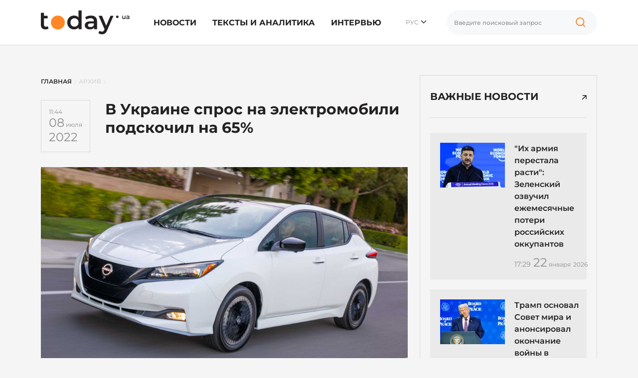

--- FILE ---
content_type: text/html; charset=UTF-8
request_url: https://today.ua/ru/v-ukrayne-spros-na-elektromobyly-podskochyl-na-65/
body_size: 24220
content:
<!DOCTYPE html>
<html lang="ru">
<head>
    <meta charset="UTF-8">
    <meta name="viewport" content="width=device-width, initial-scale=1.0">


    

        

        <link href="https://today.ua/russkyj-v-ukrayne-spros-na-elektromobyly-podskochyl-na-65/" rel="alternate" hreflang="x-default">
        <link href="https://today.ua/russkyj-v-ukrayne-spros-na-elektromobyly-podskochyl-na-65/" rel="alternate" hreflang="uk">

                    <link href="https://today.ua/ru/v-ukrayne-spros-na-elektromobyly-podskochyl-na-65/" rel="canonical">

            <link
                href="https://today.ua/ru/v-ukrayne-spros-na-elektromobyly-podskochyl-na-65/"
                rel="alternate" hreflang="ru">
        
    
    


    

    
    
    
    

    <link rel="stylesheet" href="https://today.ua/css/all.css?v=43">

    
    
        <title>В Украине спрос на электромобили подскочил на 65%
        - today.ua</title>
    <meta name="description"
          content="По данным Укравтопрома, в июне 2022 года в Украине зарегистрировали 958 электромобилей. Это на 65% больше, чем за аналогичный месяц 2021 года.

Интересно, что доля новых электромобилей из всех зарегистрированных в июне 2022 года составила 14%. В прошлом">



    <meta name="csrf-token" content="rV20x2s2zI5cMbdic3Rtvk2eYLX861HSNXihP3cV">

    
        <meta property="og:title"
          content="В Украине спрос на электромобили подскочил на 65%"/>
    <meta property="og:description"
          content="По данным Укравтопрома, в июне 2022 года в Украине зарегистрировали 958 электромобилей. Это на 65% больше, чем за аналогичный месяц 2021 года.

Интересно, что доля новых электромобилей из всех зарегистрированных в июне 2022 года составила 14%. В прошлом"/>
            <meta property="og:image" content="https://today.ua/wp-content/uploads/2022/06/nissan-leaf-1.jpg"/>
        <meta property="og:image:width" content="1200"/>
    <meta property="og:image:height" content="650"/>
    <meta property="og:url" content="https://today.ua/ru/v-ukrayne-spros-na-elektromobyly-podskochyl-na-65/"/>
    <meta property="og:type" content="article">
    <meta property="og:site_name" content="Today.ua">
    <meta property="og:published_time"
          content="2022-07-08T11:44:41+03:00">
    <meta property="og:modified_time"
          content="2022-07-08T11:44:41+03:00">


    <meta name="twitter:site" content="https://today.ua/">
    <meta name="twitter:card" content="photo">
    <meta name="twitter:title"
          content="В Украине спрос на электромобили подскочил на 65%">
            <meta name="twitter:image" content="https://today.ua/wp-content/uploads/2022/06/nissan-leaf-1.jpg">
        <meta name="twitter:url" content="https://today.ua/ru/v-ukrayne-spros-na-elektromobyly-podskochyl-na-65/">

    <meta name="robots" content="max-image-preview:large">


<link rel="preconnect" href="https://www.googletagmanager.com" crossorigin>
<link rel="dns-prefetch" href="https://www.googletagmanager.com">
<link rel="preconnect" href="https://static.cloudflareinsights.com" crossorigin>
<link rel="dns-prefetch" href="https://static.cloudflareinsights.com">
<!--
<link rel="preload"
      href="https://today.ua/fonts/montserrat/JTUSjIg1_i6t8kCHKm459Wlhyw.woff2"
      as="font"
      type="font/woff2"
      crossorigin="anonymous">

<link rel="preload"
      href="https://today.ua/fonts/montserrat/JTUQjIg1_i6t8kCHKm459WxRyS7m.woff2"
      as="font"
      type="font/woff2"
      crossorigin="anonymous">

<link rel="preload"
      href="https://today.ua/fonts/montserrat/JTUSjIg1_i6t8kCHKm459W1hyzbi.woff2"
      as="font"
      type="font/woff2"
      crossorigin="anonymous">

<link rel="preload"
      href="https://today.ua/fonts/montserrat/JTUQjIg1_i6t8kCHKm459WxRzS7mw9c.woff2"
      as="font"
      type="font/woff2"
      crossorigin="anonymous">

            <link rel="preload"
              as="image"
              type="image/webp"
              href="https://today.ua/wp-content/uploads/2022/06/nissan-leaf-1.jpg"
              imagesrcset="https://today.ua/wp-content/uploads/2022/06/nissan-leaf-1.jpg 480w, https://today.ua/wp-content/uploads/2022/06/nissan-leaf-1.jpg 730w"
              imagesizes="(max-width: 480px) 480px, (min-width: 481px) 730px"
        >
        -->

    <script type="application/ld+json">
{
  "@context": "https://schema.org",
  "@graph": [
    {
      "@type": ["NewsMediaOrganization", "Organization"],
      "@id": "https://today.ua/#organization",
      "name": "Today.ua",
      "url": "https://today.ua/",
      "description": "Сайт новостей Украины и мира today.ua ➤ Самые актуальные новости ✓ Статьи ✓ Аналитика ✓ Интервью ✓ Истории ➤ Всеукраинский информационный портал today.ua",
      "legalName": "ТОВ \"ТУДЕЙ\"",
      "foundingDate": "2017",
      "logo": {
        "@type": "ImageObject",
        "@id": "https://today.ua/#logo",
        "url": "https://today.ua/img/logo.png",
        "width": 1780,
        "height": 480
      },
      "sameAs": [
        "https://www.facebook.com/todayuanews/",
        "https://t.me/main_news_today"
      ],
      "email": "info@today.ua",
      "address": {
        "@type": "PostalAddress",
        "addressCountry": "UA",
        "addressLocality": "Київ",
        "streetAddress": "вул. Ділова 5, оф. 408"
      },
      "contactPoint": [
        {
          "@type": "ContactPoint",
          "contactType": "editorial",
          "email": "info@today.ua",
          "url": "https://today.ua/contacts/"
        }
      ],
      "publishingPrinciples": "https://today.ua/editorial-policy/"
    },
    {
      "@type": "WebPage",
      "@id": "https://today.ua/ru/v-ukrayne-spros-na-elektromobyly-podskochyl-na-65/",
      "url": "https://today.ua/ru/v-ukrayne-spros-na-elektromobyly-podskochyl-na-65/",
      "name": "В Украине спрос на электромобили подскочил на 65%",
      "inLanguage": "ru",
      "isPartOf": {
        "@id": "https://today.ua/#website"
      },
      "about": { "@id": "https://today.ua/#organization" }
    },
    {
      "@type": "Person",
      "@id": "https://today.ua/authors/24/#person",
      "name": "Максимов Виталий",
      "url": "https://today.ua/authors/24/",
      "worksFor": { "@id": "https://today.ua/#organization" }
    },
    {
      "@type": "WebSite",
      "@id": "https://today.ua/#website",
      "url": "https://today.ua/",
      "name": "Today.ua",
      "publisher": { "@id": "https://today.ua/#organization"}
    },
    {
      "@type": "NewsArticle",
      "@id": "https://today.ua/ru/v-ukrayne-spros-na-elektromobyly-podskochyl-na-65/#article",
      "mainEntityOfPage": {
        "@id": "https://today.ua/ru/v-ukrayne-spros-na-elektromobyly-podskochyl-na-65/"
      },
      "headline": "В Украине спрос на электромобили подскочил на 65%",
      "datePublished": "2022-07-08T11:44:41+03:00",
      "dateModified": "2022-07-08T11:44:41+03:00",
      "image": {
        "@type": "ImageObject",
        "url": "https://today.ua/storage/wp-content/uploads/2022/06/nissan-leaf-1.jpg",
        "width": 1200,
        "height": 650
      },
      "publisher": { "@id": "https://today.ua/#organization" },
    "author": {
    "@id": "https://today.ua/authors/24/#person"
    }
    }
  ]
}
</script>


    <link rel="alternate" type="application/rss+xml" href="https://today.ua/ru/rss/">

</head>
<body class="homepage  left-border ">

<!-- Google Tag Manager -->
<script>(function (w, d, s, l, i) {
        w[l] = w[l] || [];
        w[l].push({
            'gtm.start':
                new Date().getTime(), event: 'gtm.js'
        });
        var f = d.getElementsByTagName(s)[0],
            j = d.createElement(s), dl = l != 'dataLayer' ? '&l=' + l : '';
        j.async = true;
        j.src =
            'https://www.googletagmanager.com/gtm.js?id=' + i + dl;
        f.parentNode.insertBefore(j, f);
    })(window, document, 'script', 'dataLayer', 'GTM-MGBTL574');</script>
<!-- End Google Tag Manager -->

<!-- Google Tag Manager (noscript) -->
<noscript>
    <iframe src="https://www.googletagmanager.com/ns.html?id=GTM-MGBTL574"
            height="0" width="0" style="display:none;visibility:hidden"></iframe>
</noscript>
<!-- End Google Tag Manager (noscript) -->

<header class="header">
    <div class="container">
        <div class="row">
            <div class="col-12">
                <div class="df df-c">
                    <div class="df-item">
                        <a href="https://today.ua/ru/">
                            <svg width="178" height="48" viewBox="0 0 178 48" fill="none"
                                 xmlns="http://www.w3.org/2000/svg">
                                <path
                                    d="M15.4232 36.2523C14.6791 36.8611 13.7659 37.3177 12.6835 37.6221C11.635 37.9265 10.5189 38.0787 9.33508 38.0787C6.35868 38.0787 4.05873 37.3008 2.43524 35.745C0.811746 34.1891 0 31.923 0 28.9466V4.64493H6.34177V10.8345H13.5967V15.9079H6.34177V28.7944C6.34177 30.1135 6.66308 31.1281 7.30572 31.8384C7.98217 32.5149 8.9123 32.8531 10.0961 32.8531C11.5166 32.8531 12.7004 32.4811 13.6475 31.737L15.4232 36.2523Z"
                                    fill="#232121"/>
                                <path
                                    d="M81.7369 0.0788536V37.7236H75.6488V34.2229C74.6003 35.5082 73.2981 36.4721 71.7423 37.1148C70.2202 37.7574 68.5291 38.0787 66.6689 38.0787C64.0645 38.0787 61.7138 37.5037 59.6168 36.3538C57.5536 35.2038 55.9301 33.5803 54.7463 31.4833C53.5625 29.3525 52.9706 26.9172 52.9706 24.1776C52.9706 21.4379 53.5625 19.0196 54.7463 16.9226C55.9301 14.8256 57.5536 13.2021 59.6168 12.0521C61.7138 10.9021 64.0645 10.3272 66.6689 10.3272C68.4615 10.3272 70.1019 10.6316 71.5901 11.2404C73.0783 11.8492 74.3466 12.7624 75.3951 13.98V0.0788536H81.7369ZM67.4299 32.6502C68.9519 32.6502 70.3217 32.3119 71.5393 31.6355C72.757 30.9252 73.7209 29.9274 74.4312 28.6422C75.1415 27.3569 75.4966 25.8687 75.4966 24.1776C75.4966 22.4864 75.1415 20.9982 74.4312 19.713C73.7209 18.4277 72.757 17.4468 71.5393 16.7704C70.3217 16.0601 68.9519 15.705 67.4299 15.705C65.9078 15.705 64.538 16.0601 63.3204 16.7704C62.1028 17.4468 61.1388 18.4277 60.4286 19.713C59.7183 20.9982 59.3631 22.4864 59.3631 24.1776C59.3631 25.8687 59.7183 27.3569 60.4286 28.6422C61.1388 29.9274 62.1028 30.9252 63.3204 31.6355C64.538 32.3119 65.9078 32.6502 67.4299 32.6502Z"
                                    fill="#232121"/>
                                <path
                                    d="M100.383 10.3272C104.374 10.3272 107.418 11.2911 109.515 13.219C111.646 15.1131 112.711 17.988 112.711 21.8438V37.7236H106.725V34.4259C105.947 35.6097 104.831 36.5229 103.376 37.1655C101.956 37.7743 100.231 38.0787 98.2013 38.0787C96.1719 38.0787 94.3962 37.7405 92.8742 37.064C91.3522 36.3538 90.1684 35.3898 89.3228 34.1722C88.5111 32.9208 88.1052 31.5171 88.1052 29.9613C88.1052 27.526 89.0015 25.5812 90.7941 24.1268C92.6206 22.6386 95.4786 21.8945 99.3682 21.8945H106.369V21.4887C106.369 19.5946 105.795 18.1402 104.645 17.1255C103.528 16.1108 101.854 15.6035 99.6219 15.6035C98.0998 15.6035 96.5947 15.8403 95.1065 16.3138C93.6521 16.7873 92.4176 17.4468 91.4029 18.2924L88.917 13.6756C90.3375 12.5933 92.0456 11.7646 94.0411 11.1896C96.0367 10.6146 98.1506 10.3272 100.383 10.3272ZM99.5204 33.4619C101.11 33.4619 102.514 33.1068 103.731 32.3965C104.983 31.6524 105.862 30.6039 106.369 29.251V26.1055H99.8248C96.1719 26.1055 94.3455 27.3062 94.3455 29.7076C94.3455 30.8576 94.8021 31.7708 95.7153 32.4472C96.6285 33.1237 97.8969 33.4619 99.5204 33.4619Z"
                                    fill="#232121"/>
                                <path
                                    d="M145.722 10.6316L133.038 39.9052C131.854 42.8477 130.417 44.9109 128.726 46.0947C127.035 47.3123 124.988 47.9211 122.587 47.9211C121.234 47.9211 119.898 47.7013 118.579 47.2616C117.26 46.8219 116.178 46.2131 115.332 45.4352L117.869 40.7676C118.478 41.3426 119.188 41.7992 120 42.1375C120.845 42.4757 121.691 42.6448 122.536 42.6448C123.652 42.6448 124.566 42.3573 125.276 41.7823C126.02 41.2073 126.696 40.2434 127.305 38.8905L127.762 37.8251L115.941 10.6316H122.536L131.06 30.6715L139.634 10.6316H145.722Z"
                                    fill="#232121"/>
                                <path
                                    d="M169.795 10.4392V17.2122H168.285V16.3497C168.031 16.6541 167.714 16.8909 167.334 17.06C166.953 17.2206 166.543 17.301 166.104 17.301C165.199 17.301 164.484 17.0515 163.96 16.5526C163.444 16.0453 163.186 15.297 163.186 14.3077V10.4392H164.772V14.092C164.772 14.7008 164.907 15.1575 165.178 15.4619C165.457 15.7578 165.85 15.9058 166.357 15.9058C166.924 15.9058 167.372 15.7324 167.702 15.3858C168.04 15.0306 168.209 14.5233 168.209 13.8637V10.4392H169.795Z"
                                    fill="#232121"/>
                                <path
                                    d="M174.458 10.3631C175.456 10.3631 176.217 10.6041 176.741 11.086C177.274 11.5596 177.54 12.2783 177.54 13.2422V17.2122H176.043V16.3878C175.849 16.6837 175.57 16.912 175.206 17.0727C174.851 17.2249 174.42 17.301 173.912 17.301C173.405 17.301 172.961 17.2164 172.581 17.0473C172.2 16.8697 171.904 16.6287 171.693 16.3243C171.49 16.0115 171.388 15.6606 171.388 15.2716C171.388 14.6628 171.612 14.1766 172.061 13.813C172.517 13.4409 173.232 13.2549 174.204 13.2549H175.954V13.1535C175.954 12.6799 175.811 12.3163 175.523 12.0627C175.244 11.809 174.826 11.6822 174.268 11.6822C173.887 11.6822 173.511 11.7414 173.139 11.8597C172.775 11.9781 172.466 12.143 172.213 12.3544L171.591 11.2002C171.946 10.9296 172.373 10.7224 172.872 10.5787C173.371 10.4349 173.9 10.3631 174.458 10.3631ZM174.242 16.1468C174.64 16.1468 174.991 16.058 175.295 15.8804C175.608 15.6944 175.828 15.4323 175.954 15.094V14.3077H174.318C173.405 14.3077 172.948 14.6078 172.948 15.2082C172.948 15.4957 173.063 15.724 173.291 15.8931C173.519 16.0622 173.836 16.1468 174.242 16.1468Z"
                                    fill="#232121"/>
                                <path
                                    d="M48.0453 24.2375C48.0453 31.9429 41.7989 38.1894 34.0934 38.1894C26.388 38.1894 20.1416 31.9429 20.1416 24.2375C20.1416 16.5321 26.388 10.2856 34.0934 10.2856C41.7989 10.2856 48.0453 16.5321 48.0453 24.2375Z"
                                    fill="#FF8726"/>
                                <path
                                    d="M155.855 12.8223C155.855 14.2233 154.72 15.359 153.319 15.359C151.918 15.359 150.782 14.2233 150.782 12.8223C150.782 11.4213 151.918 10.2856 153.319 10.2856C154.72 10.2856 155.855 11.4213 155.855 12.8223Z"
                                    fill="#232121"/>
                            </svg>


                        </a>
                    </div>
                    <div class="df-item d-none d-lg-block">
                        <ul class="list-group list-group-horizontal mm">
                                                                                                <li class="list-group-item">
                                        <a href="https://today.ua/ru/news/">Новости</a>
                                                                                    <div class="sub-menu">
                                                <ul>
                                                                                                                                                                        <li>
                                                                <a href="https://today.ua/ru/news/politics/"
                                                                >Политика</a>
                                                            </li>
                                                                                                                                                                                                                                <li>
                                                                <a href="https://today.ua/ru/news/economics/"
                                                                >Экономика</a>
                                                            </li>
                                                                                                                                                                                                                                <li>
                                                                <a href="https://today.ua/ru/news/society/"
                                                                >Общество</a>
                                                            </li>
                                                                                                                                                                                                                                <li>
                                                                <a href="https://today.ua/ru/news/world/"
                                                                >Мир</a>
                                                            </li>
                                                                                                                                                                                                                                <li>
                                                                <a href="https://today.ua/ru/news/events/"
                                                                >События</a>
                                                            </li>
                                                                                                                                                                                                                                                                                                                                            <li>
                                                                <a href="https://today.ua/ru/news/show-business/"
                                                                >Шоу-бизнес</a>
                                                            </li>
                                                                                                                                                                                                                                <li>
                                                                <a href="https://today.ua/ru/news/tehno/"
                                                                >Техно</a>
                                                            </li>
                                                                                                                                                                                                                                <li>
                                                                <a href="https://today.ua/ru/news/avto/"
                                                                >Авто</a>
                                                            </li>
                                                                                                                                                                                                                                <li>
                                                                <a href="https://today.ua/ru/news/lifestyle/"
                                                                >Лайфстайл</a>
                                                            </li>
                                                                                                                                                            </ul>
                                            </div>
                                                                            </li>
                                                                                                                                <li class="list-group-item">
                                        <a href="https://today.ua/ru/texts-and-analytics/">Тексты и аналитика</a>
                                                                            </li>
                                                                                                                                <li class="list-group-item">
                                        <a href="https://today.ua/ru/interview/">Интервью</a>
                                                                            </li>
                                                                                                                        

                        </ul>
                    </div>
                    <div class="df-item d-none d-lg-block">
                        <div class="hls">
                            <div class="language-selected">
                                                                    <span class="current-language">РУС</span>
                                                                <ul class="language-switcher-desc">
                                                                                                                            <li>
                            <a href="https://today.ua/russkyj-v-ukrayne-spros-na-elektromobyly-podskochyl-na-65/"
                   >УКР</a>
                    </li>
    


                                                                    </ul>
                            </div>
                        </div>
                    </div>
                                        <div class="df-item d-none d-lg-block">
                        <div class="search-wrapper">
                            <form action="https://today.ua/ru/search/">
                                <div class="search-box">
                                    <input type="text" name="search" class="search-input form-control vlad"
                                           placeholder="Введите поисковый запрос">

                                    <button class="search-icon" type="button">

                                        <svg width="40" height="40" viewBox="0 0 40 40" fill="none"
                                             xmlns="http://www.w3.org/2000/svg">
                                            <path
                                                d="M27.1364 24.161C28.567 22.7676 29.4545 20.8257 29.4545 18.6779C29.4545 14.4375 25.9949 11 21.7273 11C17.4596 11 14 14.4375 14 18.6779C14 22.9183 17.4596 26.3558 21.7273 26.3558C23.8333 26.3558 25.7426 25.5187 27.1364 24.161ZM27.1364 24.161L31 28"
                                                stroke="#FF8726" stroke-width="2" stroke-linecap="round"/>
                                        </svg>

                                    </button>
                                </div>
                            </form>
                        </div>
                    </div>

                    <div class="df-item d-sm-block d-xs-block d-xxl-none d-xl-none d-lg-none d-md-block">
                        <div class="hmb">
                            <div class="bar1"></div>
                            <div class="bar2"></div>
                            <div class="bar3"></div>
                        </div>
                    </div>

                </div>
            </div>
        </div>
    </div>

</header>
<div class="mmc" id="mmc">
    <div class="mmc-cont">
        <div class="container">
            <div class="row mt30">
                <div class="col-12">
                                                    <ul class="language-switcher list-inline">
            <li>
                <a
                                            href="https://today.ua/russkyj-v-ukrayne-spros-na-elektromobyly-podskochyl-na-65/"
                                        >Укр</a>
            </li>
            <li>
                <a
                                         class="active" >Ру</a>
            </li>
        </ul>
    

                </div>
            </div>
            <div class="row mt20">
                <div class="col-12">
                    <div class="search-wrapper">
                        <form action="https://today.ua/ru/search/">
                            <div class="search-box">
                                <input type="text" name="search" class="search-input form-control"
                                       placeholder="Введите поисковый запрос">

                                <button class="search-icon" type="submit">


                                    <svg width="40" height="40" viewBox="0 0 40 40" fill="none"
                                         xmlns="http://www.w3.org/2000/svg">
                                        <path
                                            d="M27.1364 24.161C28.567 22.7676 29.4545 20.8257 29.4545 18.6779C29.4545 14.4375 25.9949 11 21.7273 11C17.4596 11 14 14.4375 14 18.6779C14 22.9183 17.4596 26.3558 21.7273 26.3558C23.8333 26.3558 25.7426 25.5187 27.1364 24.161ZM27.1364 24.161L31 28"
                                            stroke="#FF8726" stroke-width="2" stroke-linecap="round"/>
                                    </svg>

                                </button>
                            </div>
                        </form>
                    </div>
                </div>
            </div>
            <div class="row mt30">
                <div class="col-12">
                    <ul class="list-group mm">
                                                                                    <li class="list-group-item">
                                    <a href="https://today.ua/ru/news/">Новости</a>
                                    <div class="sub-menu">
                                        <ul>

                                                                                            <li>
                                                    <a href="https://today.ua/ru/news/politics/">Политика</a>
                                                </li>
                                                                                            <li>
                                                    <a href="https://today.ua/ru/news/economics/">Экономика</a>
                                                </li>
                                                                                            <li>
                                                    <a href="https://today.ua/ru/news/society/">Общество</a>
                                                </li>
                                                                                            <li>
                                                    <a href="https://today.ua/ru/news/world/">Мир</a>
                                                </li>
                                                                                            <li>
                                                    <a href="https://today.ua/ru/news/events/">События</a>
                                                </li>
                                                                                            <li>
                                                    <a href="https://today.ua/ru/news/sport/">Спорт</a>
                                                </li>
                                                                                            <li>
                                                    <a href="https://today.ua/ru/news/show-business/">Шоу-бизнес</a>
                                                </li>
                                                                                            <li>
                                                    <a href="https://today.ua/ru/news/tehno/">Техно</a>
                                                </li>
                                                                                            <li>
                                                    <a href="https://today.ua/ru/news/avto/">Авто</a>
                                                </li>
                                                                                            <li>
                                                    <a href="https://today.ua/ru/news/lifestyle/">Лайфстайл</a>
                                                </li>
                                            
                                        </ul>
                                    </div>
                                </li>
                                                                                                                <li class="list-group-item">
                                    <a href="https://today.ua/ru/texts-and-analytics/">Тексты и аналитика</a>
                                    <div class="sub-menu">
                                        <ul>

                                            
                                        </ul>
                                    </div>
                                </li>
                                                                                                                <li class="list-group-item">
                                    <a href="https://today.ua/ru/interview/">Интервью</a>
                                    <div class="sub-menu">
                                        <ul>

                                            
                                        </ul>
                                    </div>
                                </li>
                                                                                                                            </ul>
                </div>
            </div>
            <div class="row">
                <div class="col-12">
                    <div class="subscribe-block">
                        <div class="subscribe-title">Подпишитесь на Today.ua</div>
                        <div class="subscribe-text mt10">Будьте всегда в курсе последних новостей.</div>
                        <div class="subscribe-social mt30">
                            <ul class="list-unstyled list-inline">
                                <li>
                                    <a href="https://t.me/+qgONpmy82zhiOTRi" target="_blank" rel="nofollow">
                                        <svg width="21" height="20" viewBox="0 0 21 20" fill="none"
                                             xmlns="http://www.w3.org/2000/svg">
                                            <path
                                                d="M20.0207 1.20475C19.6809 0.911459 19.1472 0.869495 18.5953 1.09499C18.0149 1.33202 2.16512 8.25098 1.51992 8.53366C1.40257 8.57517 0.377694 8.96437 0.483263 9.83132C0.577505 10.613 1.40121 10.9367 1.5018 10.974L5.53109 12.3782C5.79841 13.2839 6.78387 16.6253 7.0018 17.3392C7.13773 17.7842 7.35929 18.3689 7.74758 18.4893C8.0883 18.623 8.42719 18.5008 8.64648 18.3256L11.1099 16L15.0866 19.1565L15.1813 19.2142C15.4514 19.3359 15.7101 19.3968 15.957 19.3968C16.1478 19.3968 16.3308 19.3604 16.5057 19.2875C17.1015 19.0385 17.3398 18.4607 17.3648 18.3952L20.3352 2.68086C20.5164 1.84158 20.2645 1.41457 20.0207 1.20475ZM9.08462 12.9399L7.72538 16.629L6.36612 12.0176L16.7871 4.17819L9.08462 12.9399Z"
                                                fill="#FF8726"/>
                                        </svg>
                                        Telegram
                                    </a>
                                </li>
                                <li>
                                    <a href="https://news.google.com/publications/CAAqIQgKIhtDQklTRGdnTWFnb0tDSFJ2WkdGNUxuVmhLQUFQAQ?ceid=UA:ru&amp;oc=3&amp;hl=ru&amp;gl=UA"
                                       target="_blank" rel="nofollow">
                                        <svg width="28" height="23" viewBox="0 0 28 23" fill="none"
                                             xmlns="http://www.w3.org/2000/svg">
                                            <path
                                                d="M21.8355 4.27443V1.09256C21.8347 0.913768 21.763 0.7426 21.6361 0.6166C21.5093 0.4906 21.3376 0.420055 21.1589 0.420438H6.82505C6.73612 0.419635 6.64791 0.436409 6.56548 0.469796C6.48305 0.503182 6.40802 0.552524 6.34472 0.614987C6.28141 0.677451 6.23107 0.751805 6.19658 0.83378C6.16209 0.915755 6.14413 1.00374 6.14374 1.09267V4.22916L15.4298 0.851401C15.5959 0.799977 15.7756 0.816468 15.9296 0.897264C16.0835 0.97806 16.1992 1.11658 16.2512 1.28248L16.8542 2.94048L21.8355 4.27443ZM26.8111 6.12667L17.0682 3.50558L17.9003 5.7921H24.08C24.2597 5.79251 24.432 5.86409 24.5591 5.99119C24.6862 6.11829 24.7578 6.29056 24.7582 6.47031V16.2041L27.245 6.9451C27.2958 6.77902 27.2787 6.59957 27.1973 6.44612C27.116 6.29268 26.9771 6.17779 26.8111 6.12667ZM3.22428 6.47031C3.2251 6.29065 3.29684 6.11858 3.4239 5.99156C3.55096 5.86455 3.72305 5.79286 3.90271 5.7921H17.3547L15.9499 1.92903C15.896 1.76441 15.7794 1.62765 15.6254 1.54837C15.4714 1.4691 15.2923 1.45369 15.127 1.50548L1.1186 6.60455C0.957536 6.67098 0.829438 6.79864 0.762467 6.95948C0.695496 7.12032 0.695133 7.30117 0.761457 7.46228L3.22428 14.2267V6.47031ZM3.22428 6.47031C3.2251 6.29065 3.29684 6.11858 3.4239 5.99156C3.55096 5.86455 3.72305 5.79286 3.90271 5.7921H17.3547L15.9499 1.92903C15.896 1.76441 15.7794 1.62765 15.6254 1.54837C15.4714 1.4691 15.2923 1.45369 15.127 1.50548L1.1186 6.60455C0.957536 6.67098 0.829438 6.79864 0.762467 6.95948C0.695496 7.12032 0.695133 7.30117 0.761457 7.46228L3.22428 14.2267V6.47031ZM24.2488 21.4627C24.2484 21.6425 24.1768 21.8148 24.0497 21.942C23.9225 22.0691 23.7502 22.1407 23.5704 22.141H4.41347C4.23369 22.1407 4.06137 22.0691 3.93425 21.942C3.80712 21.8148 3.73553 21.6425 3.73515 21.4627V6.9814C3.73553 6.80161 3.80712 6.6293 3.93425 6.50217C4.06137 6.37505 4.23369 6.30346 4.41347 6.30308H23.5703C23.7501 6.30346 23.9224 6.37505 24.0495 6.50217C24.1767 6.6293 24.2483 6.80161 24.2486 6.9814L24.2488 21.4627ZM20.8937 17.6781V16.3547C20.8936 16.3311 20.8843 16.3085 20.8676 16.2918C20.8509 16.2752 20.8283 16.2658 20.8047 16.2658H14.8586V17.7731H20.8047C20.8168 17.7729 20.8288 17.7703 20.8399 17.7654C20.851 17.7605 20.861 17.7534 20.8694 17.7445C20.8777 17.7356 20.8841 17.7252 20.8883 17.7138C20.8925 17.7024 20.8943 17.6903 20.8937 17.6781ZM21.7979 14.8143V13.4849C21.7981 13.4731 21.7959 13.4614 21.7915 13.4505C21.7872 13.4395 21.7806 13.4295 21.7724 13.4211C21.7641 13.4127 21.7542 13.406 21.7434 13.4014C21.7325 13.3969 21.7208 13.3945 21.709 13.3945H14.8586V14.9018H21.709C21.7209 14.902 21.7327 14.8998 21.7437 14.8953C21.7546 14.8908 21.7646 14.8841 21.7729 14.8757C21.7813 14.8672 21.7878 14.8571 21.7921 14.8461C21.7964 14.835 21.7984 14.8232 21.798 14.8113L21.7979 14.8143ZM20.8937 11.9507V10.6152C20.8936 10.5916 20.8843 10.569 20.8676 10.5523C20.8509 10.5356 20.8283 10.5263 20.8047 10.5263H14.8586V12.0335H20.8047C20.8279 12.0332 20.8501 12.0239 20.8667 12.0076C20.8832 11.9914 20.8929 11.9693 20.8937 11.9461V11.9507ZM9.73112 13.5438V14.9002H11.6905C11.5292 15.7292 10.7997 16.3307 9.73112 16.3307C9.16494 16.3105 8.62867 16.0714 8.23526 15.6638C7.84184 15.2561 7.62198 14.7117 7.62198 14.1451C7.62198 13.5786 7.84184 13.0342 8.23526 12.6265C8.62867 12.2188 9.16494 11.9798 9.73112 11.9596C10.2467 11.951 10.745 12.1459 11.1178 12.5022L12.1517 11.4698C11.4971 10.8542 10.6296 10.5161 9.73112 10.5263C8.77174 10.5263 7.85164 10.9074 7.17325 11.5858C6.49487 12.2642 6.11375 13.1843 6.11375 14.1437C6.11375 15.103 6.49487 16.0231 7.17325 16.7015C7.85164 17.3799 8.77174 17.761 9.73112 17.761C11.8216 17.761 13.1978 16.2914 13.1978 14.222C13.1966 13.9928 13.1774 13.764 13.1404 13.5377L9.73112 13.5438Z"
                                                fill="#FF8726"/>
                                        </svg>


                                        Google News</a>
                                </li>
                            </ul>
                        </div>
                    </div>
                </div>
            </div>
            <div class="mt30"></div>
        </div>
    </div>
</div>



    <main class="main main-padding">
        <div class="container">
            <div class="row">
                <div class="col-lg-8">

                    <div class="row breadcrumbs">
    <div class="col-12" aria-label="breadcrumb">
        <ul class="list-bread" itemscope itemtype="https://schema.org/BreadcrumbList">
            <li itemprop="itemListElement" itemscope itemtype="https://schema.org/ListItem" class="breadcrumb-item">
                <a title="Главная" itemprop="item" href="https://today.ua/ru/">
                    <span itemprop="name">Главная</span>
                    <meta itemprop="position" content="0">
                </a>
            </li>
            <li>

                <svg width="6" height="9" viewBox="0 0 6 9" fill="none" xmlns="http://www.w3.org/2000/svg">
                    <path d="M1 0.5L5 4.5L1 8.5" stroke="#D9D9D9" stroke-linecap="round"/>
                </svg>

            </li>
                                                <li itemprop="itemListElement" itemscope itemtype="https://schema.org/ListItem"
                        class="breadcrumb-item">
                        <a title="Архив" itemprop="item"
                           href="https://today.ua/ru/archive/">
                            <span itemprop="name">Архив</span>
                            <meta itemprop="position" content="1">
                        </a>
                    </li>
                    <li>

                        <svg width="6" height="9" viewBox="0 0 6 9" fill="none" xmlns="http://www.w3.org/2000/svg">
                            <path d="M1 0.5L5 4.5L1 8.5" stroke="#D9D9D9" stroke-linecap="round"/>
                        </svg>

                    </li>
                                            
                    <li  style="display:none;"                     itemprop="itemListElement" itemscope itemtype="https://schema.org/ListItem"
                        class="breadcrumb-item active" aria-current="page">
                            <span itemprop="item" itemscope itemtype="https://schema.org/WebPage">
                            <span itemprop="name">В Украине спрос на электромобили подскочил на 65%</span>
                            </span>
                        <meta itemprop="position" content="2">
                    </li>
                                    </ul>
    </div>
</div>


                    <article class="article"
         data-slug="312928-russkyj-v-ukrayne-spros-na-elektromobyly-podskochyl-na-65"
        data-title="В Украине спрос на электромобили подскочил на 65%">
    <div class="row">
        <div class="col-12">
            <div itemscope itemprop="mainEntityOfPage"
                 itemtype="https://schema.org/WebPage"

                                                           itemid="https://today.ua/ru/v-ukrayne-spros-na-elektromobyly-podskochyl-na-65/"
                                              >
                <meta itemprop="name" content="В Украине спрос на электромобили подскочил на 65%"/>
            </div>
            <div class="df align-items-start mt10 mobile-column justify-content-start">
                <div class="df-item">
                    <div class="ar-d-c">
                        <div
                            class="ar-time">11:44</div>
                        <div class="ar-date">
                            <span>08</span>
                            июля
                        </div>
                        <div class="ar-year">
                            2022
                        </div>
                    </div>
                </div>
                <div class="df-item">
                    <h1 itemprop="headline" class="ar-t">
                        В Украине спрос на электромобили подскочил на 65%
                    </h1>
                </div>
            </div>

        </div>
    </div>
    <div class="ar-cont">
        <div class="ar-img">
            <picture>
    <source media="(min-width: 768px)" srcset="https://today.ua/wp-content/uploads/2022/06/nissan-leaf-1.jpg">

    <source media="(max-width: 767px)" srcset="https://today.ua/wp-content/uploads/2022/06/nissan-leaf-1.jpg">
    <img
        class="article-image"
        decoding="async"
        loading="eager"
        fetchpriority="high"
        src="https://today.ua/wp-content/uploads/2022/06/nissan-leaf-1.jpg"
        srcset="
        https://today.ua/wp-content/uploads/2022/06/nissan-leaf-1.jpg 480w,
        https://today.ua/wp-content/uploads/2022/06/nissan-leaf-1.jpg 1200w"
        sizes="(max-width: 767px) 100vw, 1200px"
        width="1200"
        height="650"
        alt="В Украине спрос на электромобили подскочил на 65% - today.ua"
        title="В Украине спрос на электромобили подскочил на 65%"
    />
</picture>


    <div itemprop="image" itemscope itemtype="https://schema.org/ImageObject">
        <meta itemprop="url" content="https://today.ua/wp-content/uploads/2022/06/nissan-leaf-1.jpg" />
        <meta itemprop="width" content="1200" />
        <meta itemprop="height" content="650" />
    </div>
        </div>
        <div class="row about-news">

            <div class="df">
                <div class="df-item">
                    <div class="ar-views">
                        <svg width="26" height="20" viewBox="0 0 26 20" fill="none"
                             xmlns="http://www.w3.org/2000/svg">
                            <path
                                d="M2.17014 12.2432L1.39095 12.87L2.17014 12.2432ZM2.17014 7.75684L1.39095 7.13004L2.17014 7.75684ZM23.8299 12.2432L24.609 12.87L23.8299 12.2432ZM23.8299 7.75684L24.609 7.13004L23.8299 7.75684ZM25 10H26H25ZM23.0507 11.6164C22.0085 12.9119 20.5234 14.5282 18.7612 15.8132C16.9921 17.1032 15.0259 18 13 18V20C15.6129 20 17.9895 18.8512 19.9396 17.4292C21.8965 16.0022 23.5069 14.2401 24.609 12.87L23.0507 11.6164ZM13 18C10.9741 18 9.00786 17.1032 7.2388 15.8132C5.47659 14.5282 3.99146 12.9119 2.94932 11.6164L1.39095 12.87C2.49312 14.2401 4.10348 16.0022 6.06041 17.4292C8.01048 18.8512 10.3871 20 13 20V18ZM2.94932 8.38363C3.99146 7.08813 5.47659 5.47181 7.2388 4.1868C9.00786 2.89679 10.9741 2 13 2V0C10.3871 0 8.01048 1.14882 6.06041 2.57081C4.10348 3.99782 2.49312 5.75991 1.39095 7.13004L2.94932 8.38363ZM13 2C15.0259 2 16.9921 2.89679 18.7612 4.1868C20.5234 5.47181 22.0085 7.08813 23.0507 8.38363L24.609 7.13004C23.5069 5.75991 21.8965 3.99782 19.9396 2.57081C17.9895 1.14882 15.6129 0 13 0V2ZM2.94932 11.6164C2.11182 10.5753 2 10.3718 2 10H0C0 11.2053 0.668268 11.9716 1.39095 12.87L2.94932 11.6164ZM1.39095 7.13004C0.668268 8.02843 0 8.79468 0 10H2C2 9.62824 2.11182 9.42474 2.94932 8.38363L1.39095 7.13004ZM24.609 12.87C25.3317 11.9716 26 11.2053 26 10H24C24 10.3718 23.8882 10.5753 23.0507 11.6164L24.609 12.87ZM23.0507 8.38363C23.8882 9.42474 24 9.62824 24 10H26C26 8.79468 25.3317 8.02843 24.609 7.13004L23.0507 8.38363ZM15.3976 10C15.3976 11.3054 14.3305 12.375 13 12.375V14.375C15.4224 14.375 17.3976 12.4225 17.3976 10H15.3976ZM13 12.375C11.6695 12.375 10.6024 11.3054 10.6024 10H8.60239C8.60239 12.4225 10.5776 14.375 13 14.375V12.375ZM10.6024 10C10.6024 8.69461 11.6695 7.625 13 7.625V5.625C10.5776 5.625 8.60239 7.57747 8.60239 10H10.6024ZM13 7.625C14.3305 7.625 15.3976 8.69461 15.3976 10H17.3976C17.3976 7.57747 15.4224 5.625 13 5.625V7.625Z"
                                fill="#8D8D8D"/>
                        </svg>
                        <span class="view-count">3344</span>
                    </div>
                </div>
                                    <div class="df-item">
                        <div class="ar-author">
                            <div class="df">
                                <div class="df-item ar-a-i">

                                    
                                    <img
                                        class="lazy"
                                        loading="lazy"
                                        width="48" height="48"
                                        data-src="https://today.ua/storage/authors/February2025/3sN6aE87DP2ccpi6NLD3.jpg"
                                        alt="Максимов Віталій"/>
                                </div>
                                <div class="df-item">
                                    <div
                                        class="ar-a-name" itemprop="author" itemscope
                                        itemtype="https://schema.org/Person">

                                        <a itemprop="url"
                                           href="https://today.ua/ru/authors/24/"><span
                                                itemprop="name">Максимов Виталий</span></a>
                                    </div>
                                    <div
                                        class="ar-a-position">Редактор ленты новостей
                                        today.ua
                                    </div>
                                </div>
                            </div>

                        </div>
                    </div>
                            </div>
            <hr class="mt30">

        </div>
        
        <!--<div itemprop="publisher" itemscope itemtype="https://schema.org/NewsMediaOrganization">-->
        <!--        <link itemprop="url" href="https://today.ua/">-->
        <!--        <link itemprop="sameAs" href="https://www.facebook.com/todayuanews">-->
        <!--        <meta itemprop="name"-->
        <!--              content="Today.ua">-->
        <!--        <meta itemprop="description"-->
        <!--              content="Сайт новостей Украины и мира today.ua ➤ Самые актуальные новости ✓ Статьи ✓ Аналитика ✓ Интервью ✓ Истории ➤ Всеукраинский информационный портал today.ua">-->
        <!--        <div itemprop="logo" itemscope itemtype="https://www.schema.org/ImageObject">-->
        <!--            <link itemprop="url" href="https://today.ua/svg/logo.svg">-->
        <!--            <link itemprop="contentUrl" href="https://today.ua/svg/logo.svg">-->
        <!--        </div>-->
        <!--    </div>-->
        
        <div itemprop="articleBody">
                            По данным Укравтопрома, в июне 2022 года в Украине зарегистрировали 958 электромобилей. Это на 65% больше, чем за аналогичный месяц 2021 года.

Интересно, что доля новых электромобилей из всех зарегистрированных в июне 2022 года составила 14%. В прошлом году было 10%.

Лидер среди электромобилей на украинском рынке не поменялся. Больше всего в нашей стране в июне зарегистрировали электромобилей Nissan Leaf. 196 Лифов получили украинскую прописку.

В пятерку самых популярных электромобилей в Украине в июне также вошли следующие модели: Volkswagen ID.4 (74), Volkswagen е-Golf (70), Tesla Model 3 (58) и Renault Zoe (57).

<img class="lazy" loading=lazy class="aligncenter wp-image-199750 size-full" src="https://today.ua/wp-content/uploads/2021/02/tesla-model-3.jpg" alt="В Украине спрос на электромобили подскочил на 65% - today.ua" title="В Украине спрос на электромобили подскочил на 65%"" width="1422" height="948" />

Напомним, недавно премьер-министр Денис Шмыгаль призвал украинцев пересаживаться с бензиновых и дизельных машин на электромобили. Он не исключил повторения в Украине топливного кризиса.

Кабмин продолжает стимулировать ввоз и покупку электромобилей. Так, например, недавно отменили сбор в Пенсионный фонд при первой регистрации автомобиля с электрической силовой установкой. Сейчас при легализации электромобиля нужно платить только акцизный налог, который рассчитывается по формуле 1 евро за 1 киловатт батареи.

Между тем, ранее президент Владимир Зеленский заявил, что <a href="https://today.ua/ru/postepenno-zakanchyvaetsya-toplyvnyj-kryzys-zelenskyj/">в Украине постепенно заканчивается топливный кризис.</a>
            

            <meta itemprop="name" content="В Украине спрос на электромобили подскочил на 65%"/>
            <meta itemprop="url"
                                        content="https://today.ua/ru/v-ukrayne-spros-na-elektromobyly-podskochyl-na-65/"
                              >
            <meta itemprop="datePublished"
                  content="2022-07-08T11:44:41+03:00">
            <meta itemprop="dateModified"
                  content="2022-07-08T11:44:41+03:00">
            
            

            

        </div>
        
    </div>
</article>
<!--                     <div class="row sidebar">
                        <div class="col-12">
                            <div class="subscribe-block">
                                <div class="df mobile-column">
                                    <div class="df-item">
                                        <div class="subscribe-title">Подпишитесь на Today.ua</div>
                                        <div
                                            class="subscribe-text mt10">Будьте всегда в курсе последних новостей.</div>
                                    </div>
                                    <div class="df-item">
                                        <div class="subscribe-social">
                                            <ul class="list-unstyled list-inline">
                                                <li>
                                                    <a href="https://t.me/+qgONpmy82zhiOTRi" rel="nofollow" target="_blank">
                                                        <svg width="21" height="20" viewBox="0 0 21 20" fill="none"
                                                             xmlns="http://www.w3.org/2000/svg">
                                                            <path
                                                                d="M20.0207 1.20475C19.6809 0.911459 19.1472 0.869495 18.5953 1.09499C18.0149 1.33202 2.16512 8.25098 1.51992 8.53366C1.40257 8.57517 0.377694 8.96437 0.483263 9.83132C0.577505 10.613 1.40121 10.9367 1.5018 10.974L5.53109 12.3782C5.79841 13.2839 6.78387 16.6253 7.0018 17.3392C7.13773 17.7842 7.35929 18.3689 7.74758 18.4893C8.0883 18.623 8.42719 18.5008 8.64648 18.3256L11.1099 16L15.0866 19.1565L15.1813 19.2142C15.4514 19.3359 15.7101 19.3968 15.957 19.3968C16.1478 19.3968 16.3308 19.3604 16.5057 19.2875C17.1015 19.0385 17.3398 18.4607 17.3648 18.3952L20.3352 2.68086C20.5164 1.84158 20.2645 1.41457 20.0207 1.20475ZM9.08462 12.9399L7.72538 16.629L6.36612 12.0176L16.7871 4.17819L9.08462 12.9399Z"
                                                                fill="#FF8726"/>
                                                        </svg>
                                                        Telegram
                                                    </a>
                                                </li>
                                                <li>
                                                    <a href="https://news.google.com/publications/CAAqIQgKIhtDQklTRGdnTWFnb0tDSFJ2WkdGNUxuVmhLQUFQAQ?ceid=UA:ru&amp;oc=3&amp;hl=ru&amp;gl=UA"
                                                       rel="nofollow" target="_blank">
                                                        <svg width="28" height="23" viewBox="0 0 28 23" fill="none"
                                                             xmlns="http://www.w3.org/2000/svg">
                                                            <path
                                                                d="M21.8355 4.27443V1.09256C21.8347 0.913768 21.763 0.7426 21.6361 0.6166C21.5093 0.4906 21.3376 0.420055 21.1589 0.420438H6.82505C6.73612 0.419635 6.64791 0.436409 6.56548 0.469796C6.48305 0.503182 6.40802 0.552524 6.34472 0.614987C6.28141 0.677451 6.23107 0.751805 6.19658 0.83378C6.16209 0.915755 6.14413 1.00374 6.14374 1.09267V4.22916L15.4298 0.851401C15.5959 0.799977 15.7756 0.816468 15.9296 0.897264C16.0835 0.97806 16.1992 1.11658 16.2512 1.28248L16.8542 2.94048L21.8355 4.27443ZM26.8111 6.12667L17.0682 3.50558L17.9003 5.7921H24.08C24.2597 5.79251 24.432 5.86409 24.5591 5.99119C24.6862 6.11829 24.7578 6.29056 24.7582 6.47031V16.2041L27.245 6.9451C27.2958 6.77902 27.2787 6.59957 27.1973 6.44612C27.116 6.29268 26.9771 6.17779 26.8111 6.12667ZM3.22428 6.47031C3.2251 6.29065 3.29684 6.11858 3.4239 5.99156C3.55096 5.86455 3.72305 5.79286 3.90271 5.7921H17.3547L15.9499 1.92903C15.896 1.76441 15.7794 1.62765 15.6254 1.54837C15.4714 1.4691 15.2923 1.45369 15.127 1.50548L1.1186 6.60455C0.957536 6.67098 0.829438 6.79864 0.762467 6.95948C0.695496 7.12032 0.695133 7.30117 0.761457 7.46228L3.22428 14.2267V6.47031ZM3.22428 6.47031C3.2251 6.29065 3.29684 6.11858 3.4239 5.99156C3.55096 5.86455 3.72305 5.79286 3.90271 5.7921H17.3547L15.9499 1.92903C15.896 1.76441 15.7794 1.62765 15.6254 1.54837C15.4714 1.4691 15.2923 1.45369 15.127 1.50548L1.1186 6.60455C0.957536 6.67098 0.829438 6.79864 0.762467 6.95948C0.695496 7.12032 0.695133 7.30117 0.761457 7.46228L3.22428 14.2267V6.47031ZM24.2488 21.4627C24.2484 21.6425 24.1768 21.8148 24.0497 21.942C23.9225 22.0691 23.7502 22.1407 23.5704 22.141H4.41347C4.23369 22.1407 4.06137 22.0691 3.93425 21.942C3.80712 21.8148 3.73553 21.6425 3.73515 21.4627V6.9814C3.73553 6.80161 3.80712 6.6293 3.93425 6.50217C4.06137 6.37505 4.23369 6.30346 4.41347 6.30308H23.5703C23.7501 6.30346 23.9224 6.37505 24.0495 6.50217C24.1767 6.6293 24.2483 6.80161 24.2486 6.9814L24.2488 21.4627ZM20.8937 17.6781V16.3547C20.8936 16.3311 20.8843 16.3085 20.8676 16.2918C20.8509 16.2752 20.8283 16.2658 20.8047 16.2658H14.8586V17.7731H20.8047C20.8168 17.7729 20.8288 17.7703 20.8399 17.7654C20.851 17.7605 20.861 17.7534 20.8694 17.7445C20.8777 17.7356 20.8841 17.7252 20.8883 17.7138C20.8925 17.7024 20.8943 17.6903 20.8937 17.6781ZM21.7979 14.8143V13.4849C21.7981 13.4731 21.7959 13.4614 21.7915 13.4505C21.7872 13.4395 21.7806 13.4295 21.7724 13.4211C21.7641 13.4127 21.7542 13.406 21.7434 13.4014C21.7325 13.3969 21.7208 13.3945 21.709 13.3945H14.8586V14.9018H21.709C21.7209 14.902 21.7327 14.8998 21.7437 14.8953C21.7546 14.8908 21.7646 14.8841 21.7729 14.8757C21.7813 14.8672 21.7878 14.8571 21.7921 14.8461C21.7964 14.835 21.7984 14.8232 21.798 14.8113L21.7979 14.8143ZM20.8937 11.9507V10.6152C20.8936 10.5916 20.8843 10.569 20.8676 10.5523C20.8509 10.5356 20.8283 10.5263 20.8047 10.5263H14.8586V12.0335H20.8047C20.8279 12.0332 20.8501 12.0239 20.8667 12.0076C20.8832 11.9914 20.8929 11.9693 20.8937 11.9461V11.9507ZM9.73112 13.5438V14.9002H11.6905C11.5292 15.7292 10.7997 16.3307 9.73112 16.3307C9.16494 16.3105 8.62867 16.0714 8.23526 15.6638C7.84184 15.2561 7.62198 14.7117 7.62198 14.1451C7.62198 13.5786 7.84184 13.0342 8.23526 12.6265C8.62867 12.2188 9.16494 11.9798 9.73112 11.9596C10.2467 11.951 10.745 12.1459 11.1178 12.5022L12.1517 11.4698C11.4971 10.8542 10.6296 10.5161 9.73112 10.5263C8.77174 10.5263 7.85164 10.9074 7.17325 11.5858C6.49487 12.2642 6.11375 13.1843 6.11375 14.1437C6.11375 15.103 6.49487 16.0231 7.17325 16.7015C7.85164 17.3799 8.77174 17.761 9.73112 17.761C11.8216 17.761 13.1978 16.2914 13.1978 14.222C13.1966 13.9928 13.1774 13.764 13.1404 13.5377L9.73112 13.5438Z"
                                                                fill="#FF8726"/>
                                                        </svg>
                                                        Google News
                                                    </a>
                                                </li>
                                            </ul>
                                        </div>
                                    </div>
                                </div>


                            </div>
                        </div>
                    </div> -->

                    <!-- ShareThis BEGIN --><div class="mt20 sharethis-inline-share-buttons"></div><!-- ShareThis END -->


<!--                     <div class="buttons-block">
                                                <a rel="nofollow" target="_blank" href="https://news.google.com/publications/CAAqIQgKIhtDQklTRGdnTWFnb0tDSFJ2WkdGNUxuVmhLQUFQAQ?ceid=UA:ru&oc=3&hl=ru&gl=UA" class="subscribe-button google-news"><span class="subscribe-icon"><img src="/svg/share/google-news-color.svg" alt="Підписатись у Google News"></span> Подписаться на Google News</a>
                        <a rel="nofollow" target="_blank" href="https://t.me/+qgONpmy82zhiOTRi" class="subscribe-button telegram"><span class="subscribe-icon"><img src="/svg/share/telegram-color.svg" alt="Підписатись у Telegram"></span> Подписаться на Telegram</a>
                        

                    </div> -->


                    <div class="row">
                        <div class="col-12">
                                                        <div class="tags-share-cont">
                                <div class="df mobile-column">
                                    <div class="df-item">


                                            <div class="tags-cont">
                                                Больше о: <span class="all-news-tags">
                                                                                                                                                                        <a href="https://today.ua/ru/tag/ukrayna/"
                                                           class="tag">Украина</a>
                                                                                                                                                                    <a href="https://today.ua/ru/tag/elektromobyly/"
                                                           class="tag">электромобили</a>
                                                                                                                                                                    <a href="https://today.ua/ru/tag/elektromobili/"
                                                           class="tag">електромобілі</a>
                                                                                                        </span>
                                            </div>

                                    </div>






































































                                </div>
                            </div>
                                                    </div>
                    </div>

                    





                                            <div data-type="_mgwidget" data-widget-id="1788767"></div>
                    



                    <div class="row mt30">
                        <div class="col-sm-12">
                            <div class="df pr">
                                <div class="df-item">
                                    <div class="m-n-cat-b">
                                        <div class="ct">
                                            <a href="https://today.ua/ru/news/">Читайте также</a></div>
                                    </div>
                                </div>
                            </div>
                        </div>
                    </div>

                    <div class="row mt20">
                                                    <div class="col-md-4">
                                <div class="u-n-c">
                                    <div class="u-n-i">
                                                                                    <a href="https://today.ua/ru/485264-v-ukraine-poyavilis-novye-5-griven-v-chem-osobennost-monety/">
                                                <img
                                                    loading="lazy"
                                                    src="https://today.ua/storage/images/media/dec2025/11255-photo-2025-12-22-18-08-58-crop-480-320.webp"
                                                    alt="В Украине появились новые 5 гривен: в чем особенность монеты"
                                                    class="img-fluid lazy"
                                                    width="480"
                                                    height="320">
                                            </a>
                                                                                <div class="u-n-tags mt10">

                                                                                            <div class="u-n-tag">

                                                    <div class="lt">
                                                        Э
                                                    </div>

                                                    <div class="ct">
                                                        <a href="https://today.ua/ru/news/economics/"
                                                        >Архив</a>
                                                    </div>


                                                </div>
                                            
                                        </div>
                                        <div class="u-n-title mt10">
                                            <a href="https://today.ua/ru/485264-v-ukraine-poyavilis-novye-5-griven-v-chem-osobennost-monety/">В Украине появились новые 5 гривен: в чем особенность монеты</a>
                                        </div>
                                        <div class="u-n-date mt10">
                                            <div
                                                class="m-n-t">18:27</div>
                                            <div class="m-n-d">
                                                <span>23</span>
                                                декабря
                                            </div>
                                            <div
                                                class="m-n-y">2025</div>
                                        </div>
                                    </div>
                                </div>
                            </div>
                                                    <div class="col-md-4">
                                <div class="u-n-c">
                                    <div class="u-n-i">
                                                                                    <a href="https://today.ua/ru/485657-goroskop-na-2026-god-dlya-vseh-znakov-zodiaka-telcam-pereezd-strelcam-popolnenie/">
                                                <img
                                                    loading="lazy"
                                                    src="https://today.ua/storage/images/media/apr2025/1781-goroskop-crop-480-320.webp"
                                                    alt="Гороскоп на 2026 год для всех знаков Зодиака: Тельцам – переезд, Стрельцам - пополнение "
                                                    class="img-fluid lazy"
                                                    width="480"
                                                    height="320">
                                            </a>
                                                                                <div class="u-n-tags mt10">

                                                                                            <div class="u-n-tag">

                                                    <div class="lt">
                                                        Ш
                                                    </div>

                                                    <div class="ct">
                                                        <a href="https://today.ua/ru/news/show-business/"
                                                        >Архив</a>
                                                    </div>


                                                </div>
                                            
                                        </div>
                                        <div class="u-n-title mt10">
                                            <a href="https://today.ua/ru/485657-goroskop-na-2026-god-dlya-vseh-znakov-zodiaka-telcam-pereezd-strelcam-popolnenie/">Гороскоп на 2026 год для всех знаков Зодиака: Тельцам – переезд, Стрельцам - пополнение </a>
                                        </div>
                                        <div class="u-n-date mt10">
                                            <div
                                                class="m-n-t">22:13</div>
                                            <div class="m-n-d">
                                                <span>07</span>
                                                января
                                            </div>
                                            <div
                                                class="m-n-y">2026</div>
                                        </div>
                                    </div>
                                </div>
                            </div>
                                                    <div class="col-md-4">
                                <div class="u-n-c">
                                    <div class="u-n-i">
                                                                                    <a href="https://today.ua/ru/485552-dom-v-kotorom-zhivet-ilon-mask-skolko-stoit-zhile-samogo-bogatogo-cheloveka-planety/">
                                                <img
                                                    loading="lazy"
                                                    src="https://today.ua/storage/images/media/mar2025/880-mask-crop-480-320.webp"
                                                    alt="Дом, в котором живет Илон Маск: сколько стоит жилье самого богатого человека планеты"
                                                    class="img-fluid lazy"
                                                    width="480"
                                                    height="320">
                                            </a>
                                                                                <div class="u-n-tags mt10">

                                                                                            <div class="u-n-tag">

                                                    <div class="lt">
                                                        М
                                                    </div>

                                                    <div class="ct">
                                                        <a href="https://today.ua/ru/news/world/"
                                                        >Архив</a>
                                                    </div>


                                                </div>
                                            
                                        </div>
                                        <div class="u-n-title mt10">
                                            <a href="https://today.ua/ru/485552-dom-v-kotorom-zhivet-ilon-mask-skolko-stoit-zhile-samogo-bogatogo-cheloveka-planety/">Дом, в котором живет Илон Маск: сколько стоит жилье самого богатого человека планеты</a>
                                        </div>
                                        <div class="u-n-date mt10">
                                            <div
                                                class="m-n-t">14:37</div>
                                            <div class="m-n-d">
                                                <span>04</span>
                                                января
                                            </div>
                                            <div
                                                class="m-n-y">2026</div>
                                        </div>
                                    </div>
                                </div>
                            </div>
                                            </div>





                    <div id="article-container"></div>

                    <div id="observer-anchor" style="height: 1px;"></div>

                </div>
                <div class="col-lg-4 sidebar">


    <div class="strichka-c">
        <div class="strichka-title mt10">
            <div class="df pr align-items-start">
                <div class="df-item">
                    <div class="strichka-cat-b">
                        <div class="ct"><a href="https://today.ua/ru/news/">Важные новости</a></div>
                    </div>
                </div>
                <div class="df-item">
                    <a href="" class="anc">
                        
                        <svg width="10" height="10" viewBox="0 0 10 10" fill="none" xmlns="http://www.w3.org/2000/svg">
                            <path
                                d="M9.75 1C9.75 0.585787 9.41421 0.25 9 0.250001L2.25 0.25C1.83579 0.25 1.5 0.585787 1.5 1C1.5 1.41421 1.83579 1.75 2.25 1.75H8.25V7.75C8.25 8.16421 8.58579 8.5 9 8.5C9.41421 8.5 9.75 8.16421 9.75 7.75L9.75 1ZM1.53033 9.53033L9.53033 1.53033L8.46967 0.46967L0.46967 8.46967L1.53033 9.53033Z"
                                fill="#232121"/>
                        </svg>

                    </a>
                </div>
            </div>
        </div>
        <div class="imp-news">
                            <div class="imp-new df align-items-start">
                    <div class="imp-img">
                        <a href="https://today.ua/ru/486066-ih-armiya-perestala-rasti-zelenskij-ozvuchil-ezhemesyachnye-poteri-rossijskih-okkupantov/">
                            <img
                                class="lazy"
                                loading=lazy
                                data-src="https://today.ua/storage/images/media/jan2026/12111-zelenskii-crop-130-90.webp"
                                alt="&quot;Их армия перестала расти&quot;: Зеленский озвучил ежемесячные потери российских оккупантов"
                                width="130"
                                height="90">
                        </a>
                    </div>
                    <div class="imp-cont">
                        <div class="imp-title">
                            <a href="https://today.ua/ru/486066-ih-armiya-perestala-rasti-zelenskij-ozvuchil-ezhemesyachnye-poteri-rossijskih-okkupantov/">&quot;Их армия перестала расти&quot;: Зеленский озвучил ежемесячные потери российских оккупантов</a>
                        </div>
                        <div class="u-n-date mt10">
                            <div
                                class="m-n-t">17:29</div>
                            <div class="m-n-d">
                                <span>22</span>
                                января
                            </div>
                            <div
                                class="m-n-y">2026</div>
                        </div>
                    </div>
                </div>
                            <div class="imp-new df align-items-start">
                    <div class="imp-img">
                        <a href="https://today.ua/ru/486061-tramp-zasnuvav-radu-miru-ta-anonsuvav-zakinchennya-vijni-v-ukrayini-yaki-termini-ozvuchiv/">
                            <img
                                class="lazy"
                                loading=lazy
                                data-src="https://today.ua/storage/images/media/jan2026/12107-tramp-crop-130-90.webp"
                                alt="Трамп основал Совет мира и анонсировал окончание войны в Украине: какие сроки озвучил"
                                width="130"
                                height="90">
                        </a>
                    </div>
                    <div class="imp-cont">
                        <div class="imp-title">
                            <a href="https://today.ua/ru/486061-tramp-zasnuvav-radu-miru-ta-anonsuvav-zakinchennya-vijni-v-ukrayini-yaki-termini-ozvuchiv/">Трамп основал Совет мира и анонсировал окончание войны в Украине: какие сроки озвучил</a>
                        </div>
                        <div class="u-n-date mt10">
                            <div
                                class="m-n-t">14:17</div>
                            <div class="m-n-d">
                                <span>22</span>
                                января
                            </div>
                            <div
                                class="m-n-y">2026</div>
                        </div>
                    </div>
                </div>
                            <div class="imp-new df align-items-start">
                    <div class="imp-img">
                        <a href="https://today.ua/ru/486054-ukrzaliznicya-zminila-chas-vidpravlennya-ta-zupinki-118-poyizdiv-sho-varto-znati-pasazhiram/">
                            <img
                                class="lazy"
                                loading=lazy
                                data-src="https://today.ua/storage/images/media/jan2026/12106-ukrzaliznicia-crop-130-90.webp"
                                alt="&quot;Укрзалізниця&quot; изменила время отправления и остановки 118 поездов: что стоит знать пассажирам"
                                width="130"
                                height="90">
                        </a>
                    </div>
                    <div class="imp-cont">
                        <div class="imp-title">
                            <a href="https://today.ua/ru/486054-ukrzaliznicya-zminila-chas-vidpravlennya-ta-zupinki-118-poyizdiv-sho-varto-znati-pasazhiram/">&quot;Укрзалізниця&quot; изменила время отправления и остановки 118 поездов: что стоит знать пассажирам</a>
                        </div>
                        <div class="u-n-date mt10">
                            <div
                                class="m-n-t">09:35</div>
                            <div class="m-n-d">
                                <span>22</span>
                                января
                            </div>
                            <div
                                class="m-n-y">2026</div>
                        </div>
                    </div>
                </div>
                    </div>
        <hr class="mt30">
        <div class="strichka-title mt30">
            <div class="df pr align-items-start">
                <div class="df-item">
                    <div class="strichka-cat-b">
                        <div class="ct"><a href="https://today.ua/ru/news/">Лента новостей</a></div>
                    </div>
                </div>
                <div class="df-item">
                    <a href="https://today.ua/ru/news/" class="anc">Все новости
                        
                        <svg width="10" height="10" viewBox="0 0 10 10" fill="none" xmlns="http://www.w3.org/2000/svg">
                            <path
                                d="M9.75 1C9.75 0.585787 9.41421 0.25 9 0.250001L2.25 0.25C1.83579 0.25 1.5 0.585787 1.5 1C1.5 1.41421 1.83579 1.75 2.25 1.75H8.25V7.75C8.25 8.16421 8.58579 8.5 9 8.5C9.41421 8.5 9.75 8.16421 9.75 7.75L9.75 1ZM1.53033 9.53033L9.53033 1.53033L8.46967 0.46967L0.46967 8.46967L1.53033 9.53033Z"
                                fill="#232121"/>
                        </svg>

                    </a>
                </div>
            </div>
        </div>
        <div class="strichka-news">
                                                <div class="strichka-date">22
                        <span
                            class="date-month">января</span>
                        <span class="date-year">2026</span></div>
                


                                    <div
                        class="strichka-new mt30    bold-new ">

                                                <div class="strichka-n-t">
                            <a href="https://today.ua/ru/486073-zapas-yizhi-vodi-ta-gotivka-na-3-5-dniv-mvs-dalo-poradi-cherez-nadzvichajnu-situaciyu-v-energetici-foto/">Запас еды, воды и наличные на 3–5 дней: МВД дало советы из-за чрезвычайной ситуации в энергетике (фото)</a>
                        </div>
                        <div
                            class="strichka-n-d">22:51
                        </div>
                    </div>

                                    <div
                        class="strichka-new mt30    bold-new ">

                                                <div class="strichka-n-t">
                            <a href="https://today.ua/ru/486072-mi-znayemo-yak-potopiti-korabli-rf-zelenskij-zaproponuvav-soyuznikam-dopomogu-u-vodah-grenlandiyi-video/">&quot;Мы знаем, как потопить корабли РФ&quot;: Зеленский предложил союзникам помощь в водах Гренландии (видео)</a>
                        </div>
                        <div
                            class="strichka-n-d">22:24
                        </div>
                    </div>

                                    <div
                        class="strichka-new mt30   ">

                                                <div class="strichka-n-t">
                            <a href="https://today.ua/ru/486071-ukrayinski-zhinki-otrimayut-po-28-tisyach-griven-dopomogi-hto-mozhe-pretenduvati-na-taku-viplatu/">Украинские женщины получат по 28 тысяч гривен помощи: кто может претендовать на такую выплату</a>
                        </div>
                        <div
                            class="strichka-n-d">21:56
                        </div>
                    </div>

                                    <div
                        class="strichka-new mt30   ">

                                                <div class="strichka-n-t">
                            <a href="https://today.ua/ru/486069-klyuchi-mogut-stat-magnitom-dlya-deneg-gde-hranit-ih-chtoby-privlech-bogatstvo/">Ключи могут стать магнитом для денег: где хранить их, чтобы привлечь богатство</a>
                        </div>
                        <div
                            class="strichka-n-d">20:21
                        </div>
                    </div>

                                    <div
                        class="strichka-new mt30   ">

                                                <div class="strichka-n-t">
                            <a href="https://today.ua/ru/486067-mozhno-li-ostavlyat-zaryadnoe-ustrojstvo-v-rozetke-na-noch-eksperty-udivili-otvetom/">Можно ли оставлять зарядное устройство в розетке на ночь: эксперты удивили ответом</a>
                        </div>
                        <div
                            class="strichka-n-d">19:24
                        </div>
                    </div>

                                    <div
                        class="strichka-new mt30    bold-new ">

                                                <div class="strichka-n-t">
                            <a href="https://today.ua/ru/486065-poleznye-zimnie-napitki-chto-sogrevaet-v-moroznye-dni-luchshe-chaya/">Полезные зимние напитки: что согревает в морозные дни лучше чая</a>
                        </div>
                        <div
                            class="strichka-n-d">18:26
                        </div>
                    </div>

                                    <div
                        class="strichka-new mt30   importan-new  ">

                                                    <div class="u-n-tag">
                                <div class="lt">!</div>
                                <div class="ct"><a href="#">Важно</a></div>
                            </div>
                                                <div class="strichka-n-t">
                            <a href="https://today.ua/ru/486066-ih-armiya-perestala-rasti-zelenskij-ozvuchil-ezhemesyachnye-poteri-rossijskih-okkupantov/">&quot;Их армия перестала расти&quot;: Зеленский озвучил ежемесячные потери российских оккупантов</a>
                        </div>
                        <div
                            class="strichka-n-d">17:29
                        </div>
                    </div>

                                    <div
                        class="strichka-new mt30   ">

                                                <div class="strichka-n-t">
                            <a href="https://today.ua/ru/486064-sharlotka-s-yablokami-i-hrustyashej-korochkoj-recept-aromatnogo-domashnego-piroga/">Шарлотка с яблоками и хрустящей корочкой: рецепт ароматного домашнего пирога</a>
                        </div>
                        <div
                            class="strichka-n-d">16:31
                        </div>
                    </div>

                
            
            <div class="strichka-load-more mt20">
                <a href="https://today.ua/ru/news/">Все новости</a>
            </div>
        </div>
        <hr class="mt30">
        <div class="analytics-texts mt30">
            <div class="strichka-title">
                <div class="df pr align-items-start">
                    <div class="df-item">
                        <div class="strichka-cat-b">
                            <div class="ct">
                                
                                
                                <svg width="40" height="40" viewBox="0 0 40 40" fill="none"
                                     xmlns="http://www.w3.org/2000/svg">
                                    <path opacity="0.5"
                                          d="M5.28596 31.3807C7.23859 33.3334 10.3813 33.3334 16.6667 33.3334L26.25 33.3241C30.6432 33.2781 33.0902 33.0047 34.714 31.3809C36.6667 29.4282 36.6667 26.2856 36.6667 20.0001C36.6667 13.7147 36.6667 10.572 34.714 8.61941C33.0902 6.99553 30.623 6.71278 26.2298 6.66675H16.6667C10.3813 6.66675 7.23859 6.66675 5.28596 8.61936C3.33334 10.572 3.33334 13.7147 3.33334 20.0001C3.33334 26.2854 3.33334 29.4282 5.28596 31.3807Z"
                                          fill="#D9D9D9"/>
                                    <path fill-rule="evenodd" clip-rule="evenodd"
                                          d="M25 2.08325C25.6903 2.08325 26.25 2.6429 26.25 3.33325V6.6759V33.3239V36.6666C26.25 37.3569 25.6903 37.9166 25 37.9166C24.3097 37.9166 23.75 37.3569 23.75 36.6666V3.33325C23.75 2.6429 24.3097 2.08325 25 2.08325Z"
                                          fill="#FF8726"/>
                                    <path
                                        d="M11.363 12.979C11.863 12.9166 12.4738 12.9167 13.1397 12.9168H16.8603C17.5262 12.9167 18.137 12.9166 18.637 12.979C19.1848 13.0473 19.7687 13.2071 20.2707 13.6532C20.3563 13.7293 20.4375 13.8104 20.5135 13.896C20.9597 14.3981 21.1195 14.982 21.1878 15.5298C21.2502 16.0297 21.2502 16.6406 21.25 17.3064V17.3751C21.25 18.0654 20.6903 18.6251 20 18.6251C19.3097 18.6251 18.75 18.0654 18.75 17.3751C18.75 16.6175 18.7477 16.1656 18.707 15.8392C18.6663 15.5128 18.3275 15.4598 18.3275 15.4598C18.0012 15.419 17.5492 15.4168 16.7917 15.4168H16.25V24.5834H18.3333C19.0237 24.5834 19.5833 25.1431 19.5833 25.8334C19.5833 26.5238 19.0237 27.0834 18.3333 27.0834H11.6667C10.9763 27.0834 10.4167 26.5238 10.4167 25.8334C10.4167 25.1431 10.9763 24.5834 11.6667 24.5834H13.75V15.4168H13.2083C12.4508 15.4168 11.9989 15.419 11.6725 15.4598C11.6725 15.4598 11.3337 15.5128 11.293 15.8392C11.2523 16.1656 11.25 16.6175 11.25 17.3751C11.25 18.0654 10.6904 18.6251 10 18.6251C9.30965 18.6251 8.75002 18.0654 8.75002 17.3751L8.75 17.3064C8.74994 16.6406 8.74987 16.0297 8.81222 15.5298C8.88055 14.982 9.04034 14.3981 9.48645 13.896C9.56255 13.8104 9.64364 13.7293 9.72927 13.6532C10.2313 13.2071 10.8153 13.0473 11.363 12.979Z"
                                        fill="#FF8726"/>
                                </svg>

                                <a href="https://today.ua/ru/texts-and-analytics/">Тексты и аналитика </a>
                            </div>
                        </div>
                    </div>
                    <div class="df-item">
                        <a href="https://today.ua/ru/texts-and-analytics/" class="anc">
                            
                            <svg width="10" height="10" viewBox="0 0 10 10" fill="none"
                                 xmlns="http://www.w3.org/2000/svg">
                                <path
                                    d="M9.75 1C9.75 0.585787 9.41421 0.25 9 0.250001L2.25 0.25C1.83579 0.25 1.5 0.585787 1.5 1C1.5 1.41421 1.83579 1.75 2.25 1.75H8.25V7.75C8.25 8.16421 8.58579 8.5 9 8.5C9.41421 8.5 9.75 8.16421 9.75 7.75L9.75 1ZM1.53033 9.53033L9.53033 1.53033L8.46967 0.46967L0.46967 8.46967L1.53033 9.53033Z"
                                    fill="#232121"/>
                            </svg>

                        </a>
                    </div>
                </div>
            </div>
                            <div class="a-t-c">
                    <a href="https://today.ua/ru/485340-vikliki-pro-yaki-maye-znati-kozhen-majbutnye-de-za-vodu-dovedetsya-borotisya/"
                    >Вызовы, о которых должен знать каждый: будущее, где за воду придется воевать</a>
                </div>
                            <div class="a-t-c">
                    <a href="https://today.ua/ru/484052-cya-zima-mozhe-stati-najvazhchoyu-ukrayina-vhodit-u-virishalnij-etap-vijni/"
                    >&quot;Эта зима может стать самой тяжелой&quot;: Украина вступает в решающий этап войны</a>
                </div>
                            <div class="a-t-c">
                    <a href="https://today.ua/ru/483008-v-ukrayini-azhiotazhno-zris-popit-na-privatni-budinki-podekudi-prodavci-pidnyali-cinu-majzhe-vchetvero/"
                    >В Украине ажиотажно вырос спрос на частные дома: местами продавцы подняли цену почти вчетверо</a>
                </div>
                    </div>
        <hr class="mt30">
                    <div class="specprojects mt30">
                <div class="strichka-title">
                    <div class="df pr align-items-start">
                        <div class="df-item">
                            <div class="strichka-cat-b">
                                <div class="ct">
                                    
                                    <svg width="40" height="40" viewBox="0 0 40 40" fill="none"
                                         xmlns="http://www.w3.org/2000/svg">
                                        <path
                                            d="M10.4167 15.8331C10.4166 15.1427 9.85686 14.5832 9.16649 14.5833C8.47614 14.5833 7.91657 15.1431 7.91666 15.8334L7.91699 18.3336C7.91707 19.0239 8.47679 19.5836 9.16714 19.5834C9.85751 19.5833 10.4171 19.0236 10.417 18.3333L10.4167 15.8331Z"
                                            fill="#FF8726"/>
                                        <path fill-rule="evenodd" clip-rule="evenodd"
                                              d="M31.6667 15.0001C31.6667 19.6024 27.9357 23.3334 23.3333 23.3334C18.731 23.3334 15 19.6024 15 15.0001C15 10.3977 18.731 6.66675 23.3333 6.66675C27.9357 6.66675 31.6667 10.3977 31.6667 15.0001ZM22.0833 11.6667C22.0833 10.9764 22.643 10.4167 23.3333 10.4167C25.8647 10.4167 27.9167 12.4688 27.9167 15.0001C27.9167 17.5314 25.8647 19.5834 23.3333 19.5834C20.802 19.5834 18.75 17.5314 18.75 15.0001C18.75 14.3097 19.3097 13.7501 20 13.7501C20.6903 13.7501 21.25 14.3097 21.25 15.0001C21.25 16.1507 22.1827 17.0834 23.3333 17.0834C24.484 17.0834 25.4167 16.1507 25.4167 15.0001C25.4167 13.8495 24.484 12.9167 23.3333 12.9167C22.643 12.9167 22.0833 12.3571 22.0833 11.6667Z"
                                              fill="#FF8726"/>
                                        <path opacity="0.5"
                                              d="M23.3333 23.3333C27.9357 23.3333 31.6667 19.6023 31.6667 15C31.6667 13.1372 31.0555 11.4172 30.0227 10.0296C31.2843 10.0683 32.2972 10.1577 33.1275 10.3641C33.992 10.579 34.6585 10.9208 35.2022 11.4645C36.6667 12.9289 36.6667 15.2859 36.6667 20C36.6667 24.714 36.6667 27.071 35.2022 28.5355C34.2907 29.447 33.0333 29.7912 31.0772 29.9212L32.7385 32.6902C33.0937 33.2822 32.9018 34.05 32.3098 34.4052C31.7178 34.7603 30.95 34.5685 30.5948 33.9765L28.2075 29.9977C27.7238 30 27.211 30 26.6667 30H13.3333C12.789 30 12.2761 30 11.7924 29.9977L9.40521 33.9765C9.05003 34.5685 8.28219 34.7603 7.69023 34.4052C7.09824 34.05 6.90629 33.2822 7.26148 32.6902L8.92289 29.9212C6.96666 29.7912 5.70933 29.447 4.79781 28.5355C3.33334 27.071 3.33334 24.714 3.33334 20C3.33334 15.2859 3.33334 12.9289 4.79781 11.4645C6.26228 10 8.61929 10 13.3333 10H16.6661C15.6199 11.3928 15 13.124 15 15C15 19.6023 18.731 23.3333 23.3333 23.3333Z"
                                              fill="#D9D9D9"/>
                                    </svg>

                                    <a href="https://today.ua/ru/interview/">Интервью </a>
                                </div>
                            </div>
                        </div>
                        <div class="df-item">
                            <a href="https://today.ua/ru/interview/" class="anc">
                                
                                <svg width="10" height="10" viewBox="0 0 10 10" fill="none"
                                     xmlns="http://www.w3.org/2000/svg">
                                    <path
                                        d="M9.75 1C9.75 0.585787 9.41421 0.25 9 0.250001L2.25 0.25C1.83579 0.25 1.5 0.585787 1.5 1C1.5 1.41421 1.83579 1.75 2.25 1.75H8.25V7.75C8.25 8.16421 8.58579 8.5 9 8.5C9.41421 8.5 9.75 8.16421 9.75 7.75L9.75 1ZM1.53033 9.53033L9.53033 1.53033L8.46967 0.46967L0.46967 8.46967L1.53033 9.53033Z"
                                        fill="#232121"/>
                                </svg>

                            </a>
                        </div>
                    </div>
                </div>
                <div class="s-c">
                    <div class="row">
                                                    <div class="col-12 col-lg-6">
                                <div class="s-cont">
                                    <div class="s-c-i">
                                        <a href="https://today.ua/ru/485490-2026-j-mozhe-stati-lebedinoyu-pisneyu-trampa-mihajlo-shejtelman/">
                                            <img loading="lazy" src="https://today.ua/storage/images/media/jan2026/11510-seitelman-mixailo-crop-480-320.webp"
                                                 alt="&quot;2026-й может стать лебединой песней Трампа&quot;, - Михаил Шейтельман поделился прогнозами на новый год для Украины, Европы, России и США и проанализировал итоги прошлого года" class="img-fluid lazy"
                                                 width="480" height="320">
                                        </a>
                                    </div>
                                    <div class="s-c-t">
                                        <a href="https://today.ua/ru/485490-2026-j-mozhe-stati-lebedinoyu-pisneyu-trampa-mihajlo-shejtelman/">&quot;2026-й может стать лебединой песней Трампа&quot;, - Михаил Шейтельман поделился прогнозами на новый год для Украины, Европы, России и США и проанализировал итоги прошлого года</a>
                                    </div>
                                </div>
                            </div>
                                                    <div class="col-12 col-lg-6">
                                <div class="s-cont">
                                    <div class="s-c-i">
                                        <a href="https://today.ua/ru/484515-rosiyani-prosuvayutsya-tempami-ravlika-a-mi-yih-vimotuyemo-naspravdi-zaraz-globalne-pitannya-tilki-odne-hto-ranishe-vpade-vijskovij-oglyadach-bogdan-miroshnikov/">
                                            <img loading="lazy" src="https://today.ua/storage/images/media/nov2025/10447-zsu-prapor-ukrayini-crop-480-320.webp"
                                                 alt="&quot;Россияне продвигаются темпами улитки, а мы их изматываем. Глобальный вопрос только один – кто раньше падет&quot;, - военный обозреватель Богдан Мирошников" class="img-fluid lazy"
                                                 width="480" height="320">
                                        </a>
                                    </div>
                                    <div class="s-c-t">
                                        <a href="https://today.ua/ru/484515-rosiyani-prosuvayutsya-tempami-ravlika-a-mi-yih-vimotuyemo-naspravdi-zaraz-globalne-pitannya-tilki-odne-hto-ranishe-vpade-vijskovij-oglyadach-bogdan-miroshnikov/">&quot;Россияне продвигаются темпами улитки, а мы их изматываем. Глобальный вопрос только один – кто раньше падет&quot;, - военный обозреватель Богдан Мирошников</a>
                                    </div>
                                </div>
                            </div>
                                                    <div class="col-12 col-lg-6">
                                <div class="s-cont">
                                    <div class="s-c-i">
                                        <a href="https://today.ua/ru/483669-meta-putina-shob-yevropa-rozvalyuvalasya-tak-yiyi-prostishe-dozherti-po-shmatkah-mark-fejgin/">
                                            <img loading="lazy" src="https://today.ua/storage/images/media/oct2025/9570-feigin-mark-crop-480-320.webp"
                                                 alt="&quot;Цель Путина – чтобы Европа разваливалась. Так ее проще  дожрать по кускам&quot;, - Марк Фейгин" class="img-fluid lazy"
                                                 width="480" height="320">
                                        </a>
                                    </div>
                                    <div class="s-c-t">
                                        <a href="https://today.ua/ru/483669-meta-putina-shob-yevropa-rozvalyuvalasya-tak-yiyi-prostishe-dozherti-po-shmatkah-mark-fejgin/">&quot;Цель Путина – чтобы Европа разваливалась. Так ее проще  дожрать по кускам&quot;, - Марк Фейгин</a>
                                    </div>
                                </div>
                            </div>
                                                    <div class="col-12 col-lg-6">
                                <div class="s-cont">
                                    <div class="s-c-i">
                                        <a href="https://today.ua/ru/483455-tramp-hochet-chtoby-vstrecha-s-putinym-zakonchilas-big-deal-libo-sereznym-k-etomu-prodvizheniem-inache-on-budet-vyglyadet-prosto-payacem-politolog-leonid-shvec/">
                                            <img loading="lazy" src="https://today.ua/storage/images/media/oct2025/9305-svec-leonid-crop-480-320.webp"
                                                 alt="&quot;Трамп хочет, чтобы встреча с Путиным закончилась big deal либо серьезным к этому продвижением, иначе он будет выглядеть просто паяцем&quot;, - политолог Леонид Швец" class="img-fluid lazy"
                                                 width="480" height="320">
                                        </a>
                                    </div>
                                    <div class="s-c-t">
                                        <a href="https://today.ua/ru/483455-tramp-hochet-chtoby-vstrecha-s-putinym-zakonchilas-big-deal-libo-sereznym-k-etomu-prodvizheniem-inache-on-budet-vyglyadet-prosto-payacem-politolog-leonid-shvec/">&quot;Трамп хочет, чтобы встреча с Путиным закончилась big deal либо серьезным к этому продвижением, иначе он будет выглядеть просто паяцем&quot;, - политолог Леонид Швец</a>
                                    </div>
                                </div>
                            </div>
                        
                    </div>
                </div>
            </div>
        
    </div>


</div>
            </div>
        </div>
    </main>

<footer class="footer mt50">
    <div class="container">
        <div class="footer-top">
            <div class="row">
                <div class="col-lg-12">
                    <div class="df align-items-start">
                        <div class="df-item">
                            <div class="footer-logo">
                                <a href="https://today.ua/ru/">

                                    <svg width="196" height="66" viewBox="0 0 196 66" fill="none"
                                         xmlns="http://www.w3.org/2000/svg">
                                        <path
                                            d="M20.75 50.4247C19.9533 51.0766 18.9756 51.5654 17.8168 51.8914C16.6942 52.2173 15.4991 52.3802 14.2317 52.3802C11.0449 52.3802 8.58246 51.5473 6.84424 49.8815C5.10602 48.2157 4.23691 45.7895 4.23691 42.6027V16.5838H11.0268V23.2107H18.7945V28.6427H11.0268V42.4398C11.0268 43.8521 11.3709 44.9385 12.0589 45.699C12.7832 46.4232 13.779 46.7853 15.0465 46.7853C16.5674 46.7853 17.8349 46.387 18.8488 45.5903L20.75 50.4247Z"
                                            fill="white"/>
                                        <path
                                            d="M90.5776 11.695V52H84.0593V48.252C82.9367 49.6281 81.5425 50.6601 79.8767 51.3482C78.2471 52.0362 76.4365 52.3802 74.4448 52.3802C71.6564 52.3802 69.1396 51.7646 66.8944 50.5334C64.6854 49.3021 62.9472 47.5639 61.6797 45.3187C60.4122 43.0373 59.7785 40.43 59.7785 37.4967C59.7785 34.5635 60.4122 31.9743 61.6797 29.7291C62.9472 27.4839 64.6854 25.7456 66.8944 24.5144C69.1396 23.2832 71.6564 22.6675 74.4448 22.6675C76.364 22.6675 78.1204 22.9935 79.7137 23.6453C81.3071 24.2971 82.6651 25.2749 83.7877 26.5785V11.695H90.5776ZM75.2595 46.5681C76.8891 46.5681 78.3558 46.2059 79.6594 45.4817C80.9631 44.7212 81.9951 43.6529 82.7556 42.2768C83.5161 40.9007 83.8963 39.3074 83.8963 37.4967C83.8963 35.6861 83.5161 34.0927 82.7556 32.7166C81.9951 31.3405 80.9631 30.2904 79.6594 29.5661C78.3558 28.8056 76.8891 28.4254 75.2595 28.4254C73.63 28.4254 72.1633 28.8056 70.8597 29.5661C69.556 30.2904 68.5239 31.3405 67.7635 32.7166C67.003 34.0927 66.6228 35.6861 66.6228 37.4967C66.6228 39.3074 67.003 40.9007 67.7635 42.2768C68.5239 43.6529 69.556 44.7212 70.8597 45.4817C72.1633 46.2059 73.63 46.5681 75.2595 46.5681ZM110.541 22.6675C114.814 22.6675 118.074 23.6996 120.319 25.7637C122.6 27.7917 123.741 30.8698 123.741 34.998V52H117.331V48.4692C116.498 49.7367 115.303 50.7144 113.746 51.4025C112.225 52.0543 110.378 52.3802 108.206 52.3802C106.033 52.3802 104.132 52.0181 102.502 51.2938C100.872 50.5334 99.605 49.5013 98.6996 48.1976C97.8305 46.8578 97.396 45.3549 97.396 43.6891C97.396 41.0818 98.3556 38.9996 100.275 37.4424C102.23 35.849 105.29 35.0524 109.455 35.0524H116.951V34.6178C116.951 32.5899 116.335 31.0327 115.104 29.9463C113.909 28.8599 112.117 28.3168 109.726 28.3168C108.097 28.3168 106.485 28.5702 104.892 29.0772C103.335 29.5842 102.013 30.2904 100.927 31.1957L98.2651 26.2526C99.786 25.0938 101.615 24.2066 103.751 23.591C105.888 22.9753 108.151 22.6675 110.541 22.6675ZM109.618 47.4372C111.32 47.4372 112.823 47.0569 114.126 46.2965C115.466 45.4998 116.408 44.3772 116.951 42.9287V39.5609H109.944C106.033 39.5609 104.077 40.8464 104.077 43.4175C104.077 44.6488 104.566 45.6265 105.544 46.3508C106.522 47.075 107.88 47.4372 109.618 47.4372ZM159.084 22.9935L145.504 54.3357C144.237 57.4863 142.698 59.6952 140.887 60.9627C139.076 62.2664 136.886 62.9182 134.314 62.9182C132.866 62.9182 131.436 62.6828 130.023 62.212C128.611 61.7413 127.452 61.0894 126.547 60.2565L129.263 55.2592C129.915 55.8748 130.675 56.3637 131.544 56.7258C132.45 57.0879 133.355 57.269 134.26 57.269C135.455 57.269 136.433 56.9612 137.193 56.3456C137.99 55.7299 138.714 54.6979 139.366 53.2493L139.855 52.1086L127.199 22.9935H134.26L143.386 44.4496L152.566 22.9935H159.084Z"
                                            fill="white"/>
                                        <path
                                            d="M186.029 23.4027V30.6543H184.413V29.7309C184.142 30.0568 183.802 30.3103 183.395 30.4913C182.988 30.6634 182.548 30.7494 182.078 30.7494C181.109 30.7494 180.344 30.4823 179.783 29.9481C179.23 29.405 178.954 28.6037 178.954 27.5445V23.4027H180.652V27.3137C180.652 27.9655 180.797 28.4544 181.086 28.7803C181.385 29.0971 181.806 29.2556 182.349 29.2556C182.956 29.2556 183.436 29.07 183.789 28.6988C184.151 28.3186 184.332 27.7754 184.332 27.0692V23.4027H186.029ZM191.022 23.3212C192.091 23.3212 192.905 23.5792 193.467 24.0952C194.037 24.6022 194.322 25.3717 194.322 26.4038V30.6543H192.72V29.7716C192.511 30.0885 192.213 30.3329 191.823 30.5049C191.443 30.6679 190.981 30.7494 190.438 30.7494C189.895 30.7494 189.42 30.6588 189.012 30.4778C188.605 30.2876 188.288 30.0296 188.062 29.7037C187.845 29.3687 187.736 28.993 187.736 28.5766C187.736 27.9247 187.976 27.4042 188.456 27.0149C188.945 26.6166 189.71 26.4174 190.751 26.4174H192.625V26.3087C192.625 25.8018 192.471 25.4125 192.163 25.1409C191.864 24.8693 191.416 24.7335 190.819 24.7335C190.411 24.7335 190.008 24.7969 189.61 24.9236C189.221 25.0503 188.89 25.2269 188.619 25.4532L187.953 24.2175C188.333 23.9277 188.791 23.7059 189.325 23.552C189.859 23.3981 190.425 23.3212 191.022 23.3212ZM190.791 29.5136C191.217 29.5136 191.593 29.4185 191.918 29.2284C192.253 29.0292 192.489 28.7486 192.625 28.3865V27.5445H190.873C189.895 27.5445 189.406 27.8659 189.406 28.5087C189.406 28.8165 189.528 29.0609 189.773 29.242C190.017 29.4231 190.357 29.5136 190.791 29.5136Z"
                                            fill="white"/>
                                        <circle cx="40.7404" cy="38.0238" r="14.9378" fill="#FF8726"/>
                                        <circle cx="168.389" cy="25.8019" r="2.71597" fill="white"/>
                                    </svg>

                                </a>
                            </div>
                            <div class="footer-slogan mt20">
                                Today.ua - всеукраинский информационный портал. Только честные новости, только оперативная информация.
                            </div>
                        </div>
                        <div class="df-item d-none d-lg-block">
                            <div class="footer-title"><a href="https://today.ua/ru/news/"
                                >Новости</a></div>
                            <div class="footer-list">
                                <ul class="list-unstyled">
                                                                                                                        <li>
                                                <a href="https://today.ua/ru/news/politics/">Политика</a>
                                            </li>
                                                                                                                                                                <li>
                                                <a href="https://today.ua/ru/news/economics/">Экономика</a>
                                            </li>
                                                                                                                                                                <li>
                                                <a href="https://today.ua/ru/news/society/">Общество</a>
                                            </li>
                                                                                                                                                                <li>
                                                <a href="https://today.ua/ru/news/world/">Мир</a>
                                            </li>
                                                                                                                                                                <li>
                                                <a href="https://today.ua/ru/news/events/">События</a>
                                            </li>
                                                                                                                                                                                                                                            <li>
                                                <a href="https://today.ua/ru/news/show-business/">Шоу-бизнес</a>
                                            </li>
                                                                                                                                                                <li>
                                                <a href="https://today.ua/ru/news/tehno/">Техно</a>
                                            </li>
                                                                                                                                                                <li>
                                                <a href="https://today.ua/ru/news/avto/">Авто</a>
                                            </li>
                                                                                                                                                                <li>
                                                <a href="https://today.ua/ru/news/lifestyle/">Лайфстайл</a>
                                            </li>
                                                                            
                                </ul>
                            </div>
                        </div>
                        <div class="df-item d-none d-lg-block">
                                                                                                                                                                                                    <div class="footer-title">
                                            <a href="https://today.ua/ru/texts-and-analytics/">Тексты и аналитика</a>
                                        </div>
                                                                                                                                                                                                            <div class="footer-title">
                                            <a href="https://today.ua/ru/interview/">Интервью</a>
                                        </div>
                                                                                                                                                                                                            <div class="footer-title">
                                            <a href="https://today.ua/ru/archive/">Архив</a>
                                        </div>
                                                                                                                        </div>
                        <div class="df-item d-none d-lg-block">
                            <div class="footer-title">
                                <a href="https://today.ua/ru/team/">Команда</a>
                            </div>

                            <div class="footer-title">
                                <a href="https://today.ua/ru/about/">О нас</a>
                            </div>
                        </div>
                        <div class="df-item d-none d-lg-block">
                            <div class="footer-title"><a href="https://today.ua/ru/contacts/">Контакты</a></div>
                            <div class="f-c-text">Связаться с нами: <br><a href="/cdn-cgi/l/email-protection#1871767e77586c777c7961366d79"><span class="__cf_email__" data-cfemail="f0999e969fb0849f949189de8591">[email&#160;protected]</span></a></div>
                            <div class="footer-social mt20 clearfix">
                                <ul class="list-unstyled list-inline">
                                    <li>
                                        <a rel="nofollow" href="https://facebook.com/todayuanews/">
                                            <svg width="12" height="22" viewBox="0 0 12 22" fill="none"
                                                 xmlns="http://www.w3.org/2000/svg">
                                                <path
                                                    d="M7.41337 12.7899V22H3.36405V12.7899H0V9.05547H3.36405V7.69675C3.36405 2.65237 5.38092 0 9.64828 0C10.9565 0 11.2836 0.219675 12 0.398669V4.09246C11.1979 3.94601 10.9721 3.86465 10.1389 3.86465C9.1499 3.86465 8.62038 4.15754 8.13757 4.73521C7.65477 5.31287 7.41337 6.31361 7.41337 7.74556V9.06361H12L10.7696 12.7981H7.41337V12.7899Z"
                                                    fill="#FF8726"/>
                                            </svg>
                                        </a>
                                    </li>
                                </ul>
                            </div>
                        </div>

                        <div class="df-item d-sm-block d-xs-block d-xxl-none d-xl-none d-lg-none d-md-block mt30">
                            <div class="row">
                                <div class="col-6">
                                    <div class="footer-title">
                                        <a href="https://today.ua/ru/news/">Новости</a>
                                    </div>
                                    <div class="footer-list">
                                        <ul class="list-unstyled">
                                                                                                                                                <li>
                                                        <a href="https://today.ua/ru/news/politics/">Политика</a>
                                                    </li>
                                                                                                                                                                                                <li>
                                                        <a href="https://today.ua/ru/news/economics/">Экономика</a>
                                                    </li>
                                                                                                                                                                                                <li>
                                                        <a href="https://today.ua/ru/news/society/">Общество</a>
                                                    </li>
                                                                                                                                                                                                <li>
                                                        <a href="https://today.ua/ru/news/world/">Мир</a>
                                                    </li>
                                                                                                                                                                                                <li>
                                                        <a href="https://today.ua/ru/news/events/">События</a>
                                                    </li>
                                                                                                                                                                                                                                                                                            <li>
                                                        <a href="https://today.ua/ru/news/show-business/">Шоу-бизнес</a>
                                                    </li>
                                                                                                                                                                                                <li>
                                                        <a href="https://today.ua/ru/news/tehno/">Техно</a>
                                                    </li>
                                                                                                                                                                                                <li>
                                                        <a href="https://today.ua/ru/news/avto/">Авто</a>
                                                    </li>
                                                                                                                                                                                                <li>
                                                        <a href="https://today.ua/ru/news/lifestyle/">Лайфстайл</a>
                                                    </li>
                                                                                                                                    </ul>
                                    </div>
                                </div>
                                <div class="col-6">
                                                                            
                                                                                                                                                                        <div class="footer-title">
                                                    <a href="https://today.ua/ru/texts-and-analytics/">Тексты и аналитика</a>
                                                </div>
                                                                                    
                                                                                                                                                                        <div class="footer-title">
                                                    <a href="https://today.ua/ru/interview/">Интервью</a>
                                                </div>
                                                                                    
                                                                                                                                                                
                                                                        
                                    
                                    
                                    
                                    
                                    
                                    
                                    
                                    <div class="footer-title">
                                        <a href="https://today.ua/ru/contacts/">Контакты</a>
                                        <ul class="list-unstyled">
                                            <li>
                                                <a href="https://today.ua/ru/about/">О нас</a>
                                            </li>
                                        </ul>
                                    </div>
                                    <div class="f-c-text">Связаться с нами: <br><a href="/cdn-cgi/l/email-protection#ddb4b3bbb29da9b2b9bca4f3a8bc"><span class="__cf_email__" data-cfemail="70191e161f30041f1411095e0511">[email&#160;protected]</span></a>
                                    </div>
                                    <div class="footer-social mt20 clearfix">
                                        <ul class="list-unstyled list-inline">
                                            <li>
                                                <a rel="nofollow" href="https://facebook.com/todayuanews/">
                                                    <svg width="12" height="22" viewBox="0 0 12 22" fill="none"
                                                         xmlns="http://www.w3.org/2000/svg">
                                                        <path
                                                            d="M7.41337 12.7899V22H3.36405V12.7899H0V9.05547H3.36405V7.69675C3.36405 2.65237 5.38092 0 9.64828 0C10.9565 0 11.2836 0.219675 12 0.398669V4.09246C11.1979 3.94601 10.9721 3.86465 10.1389 3.86465C9.1499 3.86465 8.62038 4.15754 8.13757 4.73521C7.65477 5.31287 7.41337 6.31361 7.41337 7.74556V9.06361H12L10.7696 12.7981H7.41337V12.7899Z"
                                                            fill="#FF8726"/>
                                                    </svg>
                                                </a>
                                            </li>
                                        </ul>
                                    </div>
                                </div>
                            </div>
                        </div>

                        <div class="df-item">
                            <div class="subscribe-block">
                                <div class="subscribe-title">Подпишитесь на Today.ua</div>
                                <div class="subscribe-text mt10">Будьте всегда в курсе последних новостей.</div>
                                <div class="subscribe-social mt30">
                                    <ul class="list-unstyled list-inline">
                                        <li>
                                            <a href="https://t.me/+qgONpmy82zhiOTRi" target="_blank" rel="nofollow">
                                                <svg width="21" height="20" viewBox="0 0 21 20" fill="none"
                                                     xmlns="http://www.w3.org/2000/svg">
                                                    <path
                                                        d="M20.0207 1.20475C19.6809 0.911459 19.1472 0.869495 18.5953 1.09499C18.0149 1.33202 2.16512 8.25098 1.51992 8.53366C1.40257 8.57517 0.377694 8.96437 0.483263 9.83132C0.577505 10.613 1.40121 10.9367 1.5018 10.974L5.53109 12.3782C5.79841 13.2839 6.78387 16.6253 7.0018 17.3392C7.13773 17.7842 7.35929 18.3689 7.74758 18.4893C8.0883 18.623 8.42719 18.5008 8.64648 18.3256L11.1099 16L15.0866 19.1565L15.1813 19.2142C15.4514 19.3359 15.7101 19.3968 15.957 19.3968C16.1478 19.3968 16.3308 19.3604 16.5057 19.2875C17.1015 19.0385 17.3398 18.4607 17.3648 18.3952L20.3352 2.68086C20.5164 1.84158 20.2645 1.41457 20.0207 1.20475ZM9.08462 12.9399L7.72538 16.629L6.36612 12.0176L16.7871 4.17819L9.08462 12.9399Z"
                                                        fill="#FF8726"/>
                                                </svg>
                                                Telegram
                                            </a>
                                        </li>
                                        <li>
                                            <a href="https://news.google.com/publications/CAAqIQgKIhtDQklTRGdnTWFnb0tDSFJ2WkdGNUxuVmhLQUFQAQ?ceid=UA:ru&amp;oc=3&amp;hl=ru&amp;gl=UA"
                                               target="_blank" rel="nofollow">
                                                <svg width="28" height="23" viewBox="0 0 28 23" fill="none"
                                                     xmlns="http://www.w3.org/2000/svg">
                                                    <path
                                                        d="M21.8355 4.27443V1.09256C21.8347 0.913768 21.763 0.7426 21.6361 0.6166C21.5093 0.4906 21.3376 0.420055 21.1589 0.420438H6.82505C6.73612 0.419635 6.64791 0.436409 6.56548 0.469796C6.48305 0.503182 6.40802 0.552524 6.34472 0.614987C6.28141 0.677451 6.23107 0.751805 6.19658 0.83378C6.16209 0.915755 6.14413 1.00374 6.14374 1.09267V4.22916L15.4298 0.851401C15.5959 0.799977 15.7756 0.816468 15.9296 0.897264C16.0835 0.97806 16.1992 1.11658 16.2512 1.28248L16.8542 2.94048L21.8355 4.27443ZM26.8111 6.12667L17.0682 3.50558L17.9003 5.7921H24.08C24.2597 5.79251 24.432 5.86409 24.5591 5.99119C24.6862 6.11829 24.7578 6.29056 24.7582 6.47031V16.2041L27.245 6.9451C27.2958 6.77902 27.2787 6.59957 27.1973 6.44612C27.116 6.29268 26.9771 6.17779 26.8111 6.12667ZM3.22428 6.47031C3.2251 6.29065 3.29684 6.11858 3.4239 5.99156C3.55096 5.86455 3.72305 5.79286 3.90271 5.7921H17.3547L15.9499 1.92903C15.896 1.76441 15.7794 1.62765 15.6254 1.54837C15.4714 1.4691 15.2923 1.45369 15.127 1.50548L1.1186 6.60455C0.957536 6.67098 0.829438 6.79864 0.762467 6.95948C0.695496 7.12032 0.695133 7.30117 0.761457 7.46228L3.22428 14.2267V6.47031ZM3.22428 6.47031C3.2251 6.29065 3.29684 6.11858 3.4239 5.99156C3.55096 5.86455 3.72305 5.79286 3.90271 5.7921H17.3547L15.9499 1.92903C15.896 1.76441 15.7794 1.62765 15.6254 1.54837C15.4714 1.4691 15.2923 1.45369 15.127 1.50548L1.1186 6.60455C0.957536 6.67098 0.829438 6.79864 0.762467 6.95948C0.695496 7.12032 0.695133 7.30117 0.761457 7.46228L3.22428 14.2267V6.47031ZM24.2488 21.4627C24.2484 21.6425 24.1768 21.8148 24.0497 21.942C23.9225 22.0691 23.7502 22.1407 23.5704 22.141H4.41347C4.23369 22.1407 4.06137 22.0691 3.93425 21.942C3.80712 21.8148 3.73553 21.6425 3.73515 21.4627V6.9814C3.73553 6.80161 3.80712 6.6293 3.93425 6.50217C4.06137 6.37505 4.23369 6.30346 4.41347 6.30308H23.5703C23.7501 6.30346 23.9224 6.37505 24.0495 6.50217C24.1767 6.6293 24.2483 6.80161 24.2486 6.9814L24.2488 21.4627ZM20.8937 17.6781V16.3547C20.8936 16.3311 20.8843 16.3085 20.8676 16.2918C20.8509 16.2752 20.8283 16.2658 20.8047 16.2658H14.8586V17.7731H20.8047C20.8168 17.7729 20.8288 17.7703 20.8399 17.7654C20.851 17.7605 20.861 17.7534 20.8694 17.7445C20.8777 17.7356 20.8841 17.7252 20.8883 17.7138C20.8925 17.7024 20.8943 17.6903 20.8937 17.6781ZM21.7979 14.8143V13.4849C21.7981 13.4731 21.7959 13.4614 21.7915 13.4505C21.7872 13.4395 21.7806 13.4295 21.7724 13.4211C21.7641 13.4127 21.7542 13.406 21.7434 13.4014C21.7325 13.3969 21.7208 13.3945 21.709 13.3945H14.8586V14.9018H21.709C21.7209 14.902 21.7327 14.8998 21.7437 14.8953C21.7546 14.8908 21.7646 14.8841 21.7729 14.8757C21.7813 14.8672 21.7878 14.8571 21.7921 14.8461C21.7964 14.835 21.7984 14.8232 21.798 14.8113L21.7979 14.8143ZM20.8937 11.9507V10.6152C20.8936 10.5916 20.8843 10.569 20.8676 10.5523C20.8509 10.5356 20.8283 10.5263 20.8047 10.5263H14.8586V12.0335H20.8047C20.8279 12.0332 20.8501 12.0239 20.8667 12.0076C20.8832 11.9914 20.8929 11.9693 20.8937 11.9461V11.9507ZM9.73112 13.5438V14.9002H11.6905C11.5292 15.7292 10.7997 16.3307 9.73112 16.3307C9.16494 16.3105 8.62867 16.0714 8.23526 15.6638C7.84184 15.2561 7.62198 14.7117 7.62198 14.1451C7.62198 13.5786 7.84184 13.0342 8.23526 12.6265C8.62867 12.2188 9.16494 11.9798 9.73112 11.9596C10.2467 11.951 10.745 12.1459 11.1178 12.5022L12.1517 11.4698C11.4971 10.8542 10.6296 10.5161 9.73112 10.5263C8.77174 10.5263 7.85164 10.9074 7.17325 11.5858C6.49487 12.2642 6.11375 13.1843 6.11375 14.1437C6.11375 15.103 6.49487 16.0231 7.17325 16.7015C7.85164 17.3799 8.77174 17.761 9.73112 17.761C11.8216 17.761 13.1978 16.2914 13.1978 14.222C13.1966 13.9928 13.1774 13.764 13.1404 13.5377L9.73112 13.5438Z"
                                                        fill="#FF8726"/>
                                                </svg>
                                                Google News
                                            </a>
                                        </li>
                                    </ul>
                                </div>
                            </div>
                        </div>
                    </div>
                </div>
            </div>
        </div>
        <div class="footer-bottom mt30">
            <div class="row mt30">
                <div class="col-lg-12">
                    <div class="df align-items-start mobile-column-reverse">
                        <div class="df-item">
                            <div class="copyright">©2026 ООО &quot;ТУДЕЙ&quot; Все права защищены.</div>
                            <div class="copyright development">Разработано в <a href="https://blackblack.studio" rel="nofollow" target="_blank">blackblack.studio</a></div>

                        </div>
                        <div class="df-item">
                            <div
                                class="rules">При использовании контента сайта активная гиперссылка на today.ua обязательна.
                                Мнение автора статьи может не отражать мнение редакции. <br>
                                Редакция не несет ответственности за обоснованность и толкование мнения автора, а сайт является лишь носителем информации.

                                <br>
                                Материалы, размещённые в разделе «Интервью», публикуются в авторской редакции без вмешательства со стороны редакции.
                                Мнения, высказанные респондентами или экспертами, являются их личной точкой зрения и могут не совпадать с позицией редакции today.ua.
                                Редакция не несёт ответственности за содержание высказываний, озвученных в рамках интервью.

                                <br>
                                <a href="https://today.ua/ru/privatepolicy/">Политика конфиденциальности</a>
                                <a href="https://today.ua/ru/advertising-policy/">Рекламная политика</a>
                                <a href="https://today.ua/ru/editorial-policy/">Редакційна політика</a>
                            </div>
                        </div>
                    </div>
                </div>
            </div>
        </div>
    </div>
</footer>





<script data-cfasync="false" src="/cdn-cgi/scripts/5c5dd728/cloudflare-static/email-decode.min.js"></script><script src="https://today.ua/js/jquery.lazyload.min.js"></script>


<script src="https://today.ua/js/all.js?v=4" defer></script>
<script>
    let shareThisLoaded = false;

    function loadShareThisScript() {
        if (shareThisLoaded) return;

        const script = document.createElement('script');
        script.src = 'https://platform-api.sharethis.com/js/sharethis.js#property=682c63b098608700128c9f06&product=sop';
        script.async = true;
        document.body.appendChild(script);

        shareThisLoaded = true;
    }

    function onScrollOnce() {
        loadShareThisScript();
        window.removeEventListener('scroll', onScrollOnce);
    }

    window.addEventListener('scroll', onScrollOnce);
</script>




<script>
    let scriptLoaded = false;

    function loadIdealMediaScript() {
        if (scriptLoaded) return;
        scriptLoaded = true;

        const script = document.createElement('script');
        script.src = "https://jsc.idealmedia.io/site/668140.js";
        script.async = true;
        document.head.appendChild(script);

        // Инициализация после загрузки скрипта
        script.onload = () => {
            (function(w, q) {
                w[q] = w[q] || [];
                w[q].push(["_mgc.load"]);
            })(window, "_mgq");
        };
    }

    window.addEventListener('scroll', loadIdealMediaScript, { once: true });
</script>

    

<script defer>
    var lazyLoadInstance = new LazyLoad({
        // Your custom settings go here
    });

    function downloadJsAtOnload() {
        // Check if the scripts are already loaded
        if (window.scriptsLoaded) return;

        setTimeout(function downloadJs() {
            // First script
            var element1 = document.createElement("script");
            element1.setAttribute("data-ad-client", "ca-pub-2902294820148370");
            element1.async = true;
            element1.src = "https://pagead2.googlesyndication.com/pagead/js/adsbygoogle.js?client=ca-pub-2902294820148370";
            document.body.appendChild(element1);

            (adsbygoogle = window.adsbygoogle || []).push({});

            // Second script
            var element2 = document.createElement("script");
            element2.src = "https://cdn.gravitec.net/storage/9eb01d26dfe76f8400bfa731dd46b019/client.js";
            element2.async = true;
            document.body.appendChild(element2);

            // Mark scripts as loaded
            window.scriptsLoaded = true;
        }, 0);

        // Remove the event listener to prevent multiple calls
        if (window.removeEventListener) {
            window.removeEventListener("scroll", downloadJsAtOnload, false);
        } else if (window.detachEvent) {
            window.detachEvent("onscroll", downloadJsAtOnload);
        }
    }

    if (window.addEventListener) {
        window.addEventListener("scroll", downloadJsAtOnload, false);
    } else if (window.attachEvent) {
        window.attachEvent("onscroll", downloadJsAtOnload);
    } else {
        window.onload = downloadJsAtOnload;
    }


</script>
<script>(function(){function c(){var b=a.contentDocument||a.contentWindow.document;if(b){var d=b.createElement('script');d.innerHTML="window.__CF$cv$params={r:'9c22aee8bc20a0ea',t:'MTc2OTEyMjk5MQ=='};var a=document.createElement('script');a.src='/cdn-cgi/challenge-platform/scripts/jsd/main.js';document.getElementsByTagName('head')[0].appendChild(a);";b.getElementsByTagName('head')[0].appendChild(d)}}if(document.body){var a=document.createElement('iframe');a.height=1;a.width=1;a.style.position='absolute';a.style.top=0;a.style.left=0;a.style.border='none';a.style.visibility='hidden';document.body.appendChild(a);if('loading'!==document.readyState)c();else if(window.addEventListener)document.addEventListener('DOMContentLoaded',c);else{var e=document.onreadystatechange||function(){};document.onreadystatechange=function(b){e(b);'loading'!==document.readyState&&(document.onreadystatechange=e,c())}}}})();</script><script defer src="https://static.cloudflareinsights.com/beacon.min.js/vcd15cbe7772f49c399c6a5babf22c1241717689176015" integrity="sha512-ZpsOmlRQV6y907TI0dKBHq9Md29nnaEIPlkf84rnaERnq6zvWvPUqr2ft8M1aS28oN72PdrCzSjY4U6VaAw1EQ==" data-cf-beacon='{"version":"2024.11.0","token":"b602195bad664de6bfed97b3b0d26afb","r":1,"server_timing":{"name":{"cfCacheStatus":true,"cfEdge":true,"cfExtPri":true,"cfL4":true,"cfOrigin":true,"cfSpeedBrain":true},"location_startswith":null}}' crossorigin="anonymous"></script>
</body>
</html>
